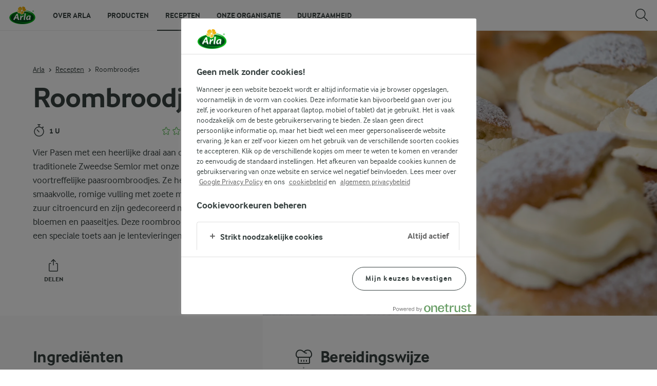

--- FILE ---
content_type: text/html; charset=utf-8
request_url: https://www.arla.nl/recepten/roombroodjes/
body_size: 22958
content:
<!DOCTYPE html>
<html class="no-js" lang="nl" dir="ltr">
<head>
    <script>
      document.documentElement.classList.replace('no-js', 'js');
    </script>
    
<script src="https://cdn.cookielaw.org/scripttemplates/otSDKStub.js" data-document-language="true" data-domain-script="2b5d85b6-6c4c-40ab-bd37-44c3f2c79bef"></script>
    <script>
    function reOpenCookiePopup() {
         if (window.Optanon && window.Optanon.ToggleInfoDisplay) {
              window.Optanon.ToggleInfoDisplay()
          }
    }

    function OptanonWrapper(e) {
        if (Optanon && !Optanon.IsAlertBoxClosed()) {
            Optanon.OnConsentChanged(function () {
                if (document.activeElement) {
                    document.activeElement.blur();
                }
            });
        }
        if (Optanon.IsAlertBoxClosedAndValid()) {
            window.dataLayer.push({
                'event' : 'oneTrustBannerInteractionState',
                'oneTrustBannerInteraction' : 'TRUE'
            })
            setTimeout(function () {
                var customEvent = new CustomEvent('OneTrustBannerInteractionState', {
                    bubbles: true
                })
                document.body.dispatchEvent(customEvent)
            }, 500)
        } else {
            window.dataLayer.push({
                'event' : 'oneTrustBannerInteractionState',
                'oneTrustBannerInteraction' : 'FALSE'
            })
        }
    }
    </script>

    <script>
gtmData = {"brandName":"Arla","breadCrumb":["Recepten","Roombroodjes"],"pageID":"215237","pageName":"Recepten","pageTitle":"Paasbroodjes met slagroom en citroencurd | Arlafoods.nl  - Recept","primaryCategory":"Recepten","pageType":"FacetOverviewPageType","language":"nl","geoRegion":"US","loginStatus":"False","loginUserType":"privat","userId":"","sysEnv":"Responsive","destinationURL":"https://www.arla.nl/recepten/roombroodjes/","destinationPath":"/recepten/roombroodjes/","hostname":"www.arla.nl","brandName":"Arla","recipeName":"Roombroodjes ","recipeMealOrBaking":"Brunch, Toetjes, Tussendoortjes, Brood, Broodjes, Dessert","recipeArlaProducts":"Arla Biologisch halfvolle melk","productName":"Arla Biologisch halfvolle melk","productBrand":"Arla Biologisch","recipeMealType":"Brunch, Toetjes, Tussendoortjes, Dessert","recipeMainIngredient":"Brood, Broodjes","recipeType":"Uncategorized","recipeID":"6324638636","recipeOccasion":"Pasen, Kerst","recipeWayOfCooking":"Uncategorized","recipeAttribute":"FI26: Easter Toolkit","recipeCookingTime":60,"recipePublishDate":"2026-01-14","editorTag":"primary:;excluded:;content:brunch,toetjes,tussendoortjes,brood,broodjes,room,dessert,pasen,kerst;system:;internal:fi26-easter-toolkit;","publishDate":"2026-01-14","pageType":"RecipePageType","pageName":"Recipe"}; dataLayer = []; dataLayer.push(gtmData); digitalData = dataLayer;
gtmSettings = {"enableEnhancedEcommerce":false,"currency":null};
</script>
<!-- Google Tag Manager -->
<script>(function(w,d,s,l,i){w[l]=w[l]||[];w[l].push({'gtm.start':
new Date().getTime(),event:'gtm.js'});var f=d.getElementsByTagName(s)[0],
j=d.createElement(s),dl=l!='dataLayer'?'&l='+l:'';j.async=true;j.src=
'https://www.googletagmanager.com/gtm.js?id='+i+dl;f.parentNode.insertBefore(j,f);
})(window,document,'script','dataLayer','GTM-KBPZ34');</script>
<!-- End Google Tag Manager -->

    <meta charset="utf-8">
<meta name="viewport" content="width=device-width, initial-scale=1.0">

<title>Paasbroodjes met slagroom en citroencurd | Arlafoods.nl  - Recept | Arla </title>

    <meta name="description" content="Maak deze roombroodjes onderdeel van je paastafel. &#x2713; Citroenachtige marsepeinvulling. &#x2713; Luchtige slagroom en verse citroencurd. &#x2713; Arlafoods.nl ">
    <meta name="robots" content="all">
    <meta name="google-site-verification" content="cEGNC4x5bqVWYt7SooUgGWmKVmVlsxYAuaqOLUCA5-Y">
    <link rel="canonical" href="https://www.arla.nl/recepten/roombroodjes/">
    <link rel="alternate" hreflang="nl" href="https://www.arla.nl/recepten/roombroodjes/">
    <link rel="alternate" hreflang="de" href="https://www.arlafoods.de/rezepte/osterbroetchen/">
    <link rel="alternate" hreflang="en-GB" href="https://www.arlafoods.co.uk/recipes/easter-buns/">

    <meta property="og:title" content="Paasbroodjes met slagroom en citroencurd | Arlafoods.nl ">
    <meta property="og:type" content="Recept">
    <meta property="og:url" content="https://www.arla.nl/recepten/roombroodjes/">
    <meta property="og:site_name">
    <meta property="og:description" content="Maak deze roombroodjes onderdeel van je paastafel. &#x2713; Citroenachtige marsepeinvulling. &#x2713; Luchtige slagroom en verse citroencurd. &#x2713; Arlafoods.nl ">
        <meta property="og:image" content="https://images.arla.com/recordid/5FAD3CCE-CDB6-4D1D-AB36600100DBE7D7/picture.jpg?width=1200&amp;height=630&amp;mode=crop&amp;format=jpg">
            <meta property="og:image:width" content="1200">
            <meta property="og:image:height" content="630">
        <meta property="og:locale" content="nl_nl">
<meta name="msapplication-TileColor" content="#ffffff"/>
<meta name="msapplication-TileImage" content="arla-touch-icon-144x144-precomposed.png"/>
<link rel="apple-touch-icon-precomposed" sizes="144x144" href="/arla-touch-icon-144x144-precomposed.png">
<link rel="apple-touch-icon-precomposed" sizes="114x114" href="/arla-touch-icon-114x114-precomposed.png">
<link rel="apple-touch-icon-precomposed" sizes="72x72" href="/arla-touch-icon-72x72-precomposed.png">
<link rel="apple-touch-icon-precomposed" href="/arla-touch-icon-57x57-precomposed.png">
<link rel="shortcut icon" href="/favicon.png" type="image/png">
<link rel="shortcut icon" href="/favicon.ico" type="image/x-icon">    <script type="application/ld+json">
    [
{"@context":"https://schema.org/","type":"Organization","url":"https://www.arla.nl/","logo":"https://www.arla.nl/UI/img/arla-logo@2x.02d13ae2.png","@type":"Organization"},{"@context":"https://schema.org/","type":"BreadcrumbList","itemListElement":[{"type":"ListItem","position":1,"name":"Arla","item":"https://www.arla.nl/","@type":"ListItem"},{"type":"ListItem","position":2,"name":"Recepten","item":"https://www.arla.nl/recepten/","@type":"ListItem"},{"type":"ListItem","position":3,"name":"Roombroodjes ","item":null,"@type":"ListItem"}],"@type":"BreadcrumbList"},{"@context":"https://schema.org/","type":"Recipe","name":"Roombroodjes ","image":"https://images.arla.com/recordid/5FAD3CCE-CDB6-4D1D-AB36600100DBE7D7/picture.jpg?width=1300&height=525&mode=crop&format=webp","author":null,"description":"Vier Pasen met een heerlijke draai aan de traditionele Zweedse Semlor met onze voortreffelijke paasroombroodjes. Ze hebben een smaakvolle, romige vulling met zoete marsepein en zuur citroencurd en zijn gedecoreerd met eetbare bloemen en paaseitjes. Deze roombroodjes geven een speciale toets aan je lentevieringen. ","totalTime":"PT1H","cookTime":"PT00M","prepTime":"PT00M","recipeYield":"10 Serving","recipeCategory":"Brunch, Toetjes, Tussendoortjes","recipeCuisine":null,"keywords":"Roombroodjes ","nutrition":null,"recipeIngredient":["200 ml Arla Biologisch halfvolle melk","25 g gist","425 g tarwemeel (ongeveer 700 ml)","1 ei","½ tl grof zout","1 tl gemalen kardemom","100 ml suiker","100 g zachte boter","1 gekloptn ei voor het bestrijken","150 g marsepein geraspt","100 ml volvette room","1 el citroenschil (ongespoten), fijn geraspt","2 tl vanillesuiker","200 g lemon curd","400 ml volvette room","100 g poedersuiker","1½ el citroensap vers geperst","Ongezouten pistachenoten fijngehakt","Dragee paas eieren  of andere paaseitjes","eetbare bloemen bijv. gele viooltjes en/of tijmtakjes"],"recipeInstructions":[{"type":"HowToSection","name":"Deeg ","itemListElement":[{"type":"HowToStep","text":"Verwarm de melk in een steelpan tot deze lauwwarm is. Giet het in een kom en los de gist erin op. ","url":"https://www.arla.nl/recepten/roombroodjes/#step1-1","@type":"HowToStep"},{"type":"HowToStep","text":"Voeg de overige ingrediënten toe en kneed het deeg grondig. ","url":"https://www.arla.nl/recepten/roombroodjes/#step1-2","@type":"HowToStep"},{"type":"HowToStep","text":"Dek de kom af met een deksel en laat het deeg op een warme plaats ongeveer 1 uur rijzen. ","url":"https://www.arla.nl/recepten/roombroodjes/#step1-3","@type":"HowToStep"},{"type":"HowToStep","text":"Haal het deeg op een tafel en kneed het nogmaals goed door. Verdeel het in 10 stukken en vorm er broodjes van. ","url":"https://www.arla.nl/recepten/roombroodjes/#step1-4","@type":"HowToStep"},{"type":"HowToStep","text":"Laat de broodjes nogmaals rijzen, afgedekt, op een bakplaat met bakpapier gedurende nog eens 1 uur. ","url":"https://www.arla.nl/recepten/roombroodjes/#step1-5","@type":"HowToStep"},{"type":"HowToStep","text":"Verwarm de oven voor op 200°C (conventionele oven). ","url":"https://www.arla.nl/recepten/roombroodjes/#step1-6","@type":"HowToStep"},{"type":"HowToStep","text":"Bestrijk de broodjes met geklopt ei en bak ze in het midden van de oven gedurende 12-15 minuten. ","url":"https://www.arla.nl/recepten/roombroodjes/#step1-7","@type":"HowToStep"},{"type":"HowToStep","text":"Laat de broodjes volledig afkoelen. ","url":"https://www.arla.nl/recepten/roombroodjes/#step1-8","@type":"HowToStep"}],"@type":"HowToSection"},{"type":"HowToSection","name":"Vulling ","itemListElement":[{"type":"HowToStep","text":"Snijd de bovenkant van elk broodje af en verwijder het kruim. ","url":"https://www.arla.nl/recepten/roombroodjes/#step2-1","@type":"HowToStep"},{"type":"HowToStep","text":"Meng het kruim in een kom met marsepein, slagroom, citroenrasp en vanille. ","url":"https://www.arla.nl/recepten/roombroodjes/#step2-2","@type":"HowToStep"},{"type":"HowToStep","text":"Vul de uitgeholde broodjes met het mengsel. ","url":"https://www.arla.nl/recepten/roombroodjes/#step2-3","@type":"HowToStep"},{"type":"HowToStep","text":"Verdeel citroencurd over de top (ongeveer 1 eetlepel in elk broodje). ","url":"https://www.arla.nl/recepten/roombroodjes/#step2-4","@type":"HowToStep"},{"type":"HowToStep","text":"Klop de slagroom tot een lichte schuim en doe het in een spuitzak met een grote stervormige spuitmond. ","url":"https://www.arla.nl/recepten/roombroodjes/#step2-5","@type":"HowToStep"},{"type":"HowToStep","text":"Spuit de slagroom op de broodjes","url":"https://www.arla.nl/recepten/roombroodjes/#step2-6","@type":"HowToStep"}],"@type":"HowToSection"},{"type":"HowToSection","name":"Glazuur ","itemListElement":[{"type":"HowToStep","text":"Meng poedersuiker en citroensap om glazuur te maken en verspreid het op de 10 broodjestoppen. ","url":"https://www.arla.nl/recepten/roombroodjes/#step3-1","@type":"HowToStep"},{"type":"HowToStep","text":"Plaats de toppen terug op de gevulde broodjes en decoreer ze met pistachenoten, paaseitjes en eetbare bloemen net voor het serveren. ","url":"https://www.arla.nl/recepten/roombroodjes/#step3-2","@type":"HowToStep"}],"@type":"HowToSection"}],"aggregateRating":null,"video":null,"@type":"Recipe"}    ]
    </script>

    
<script async src="https://cdn.foodinfluencersunited.nl/r2b.js"></script>
    
    <link rel="preload" href="/UI/fonts/arlainterface-regular-webfont.e079b236.woff2" as="font" crossorigin="anonymous"/>
    <link rel="preload" href="/UI/fonts/arlainterface-bold-webfont.651e8286.woff2" as="font" crossorigin="anonymous"/>
    <link rel="preconnect" href="https://images.arla.com" crossorigin>
    <link rel="dns-prefetch" href="https://images.arla.com">
    <link href="/UI/css/cvi.e7314875.css" rel="preload" as="style"><link href="/UI/js/cvi-vendors.e005210c.js" rel="preload" as="script"><link href="/UI/js/cvi.a5e199a3.js" rel="preload" as="script"><link href="/UI/js/vue-vendors.b6b2a6c1.js" rel="preload" as="script"><link href="/UI/css/cvi.e7314875.css" rel="stylesheet">
    


<script type="text/plain" class="optanon-category-C0002">
    !function(T,l,y){var S=T.location,k="script",D="instrumentationKey",C="ingestionendpoint",I="disableExceptionTracking",E="ai.device.",b="toLowerCase",w="crossOrigin",N="POST",e="appInsightsSDK",t=y.name||"appInsights";(y.name||T[e])&&(T[e]=t);var n=T[t]||function(d){var g=!1,f=!1,m={initialize:!0,queue:[],sv:"5",version:2,config:d};function v(e,t){var n={},a="Browser";return n[E+"id"]=a[b](),n[E+"type"]=a,n["ai.operation.name"]=S&&S.pathname||"_unknown_",n["ai.internal.sdkVersion"]="javascript:snippet_"+(m.sv||m.version),{time:function(){var e=new Date;function t(e){var t=""+e;return 1===t.length&&(t="0"+t),t}return e.getUTCFullYear()+"-"+t(1+e.getUTCMonth())+"-"+t(e.getUTCDate())+"T"+t(e.getUTCHours())+":"+t(e.getUTCMinutes())+":"+t(e.getUTCSeconds())+"."+((e.getUTCMilliseconds()/1e3).toFixed(3)+"").slice(2,5)+"Z"}(),iKey:e,name:"Microsoft.ApplicationInsights."+e.replace(/-/g,"")+"."+t,sampleRate:100,tags:n,data:{baseData:{ver:2}}}}var h=d.url||y.src;if(h){function a(e){var t,n,a,i,r,o,s,c,u,p,l;g=!0,m.queue=[],f||(f=!0,t=h,s=function(){var e={},t=d.connectionString;if(t)for(var n=t.split(";"),a=0;a<n.length;a++){var i=n[a].split("=");2===i.length&&(e[i[0][b]()]=i[1])}if(!e[C]){var r=e.endpointsuffix,o=r?e.location:null;e[C]="https://"+(o?o+".":"")+"dc."+(r||"services.visualstudio.com")}return e}(),c=s[D]||d[D]||"",u=s[C],p=u?u+"/v2/track":d.endpointUrl,(l=[]).push((n="SDK LOAD Failure: Failed to load Application Insights SDK script (See stack for details)",a=t,i=p,(o=(r=v(c,"Exception")).data).baseType="ExceptionData",o.baseData.exceptions=[{typeName:"SDKLoadFailed",message:n.replace(/\./g,"-"),hasFullStack:!1,stack:n+"\nSnippet failed to load ["+a+"] -- Telemetry is disabled\nHelp Link: https://go.microsoft.com/fwlink/?linkid=2128109\nHost: "+(S&&S.pathname||"_unknown_")+"\nEndpoint: "+i,parsedStack:[]}],r)),l.push(function(e,t,n,a){var i=v(c,"Message"),r=i.data;r.baseType="MessageData";var o=r.baseData;return o.message='AI (Internal): 99 message:"'+("SDK LOAD Failure: Failed to load Application Insights SDK script (See stack for details) ("+n+")").replace(/\"/g,"")+'"',o.properties={endpoint:a},i}(0,0,t,p)),function(e,t){if(JSON){var n=T.fetch;if(n&&!y.useXhr)n(t,{method:N,body:JSON.stringify(e),mode:"cors"});else if(XMLHttpRequest){var a=new XMLHttpRequest;a.open(N,t),a.setRequestHeader("Content-type","application/json"),a.send(JSON.stringify(e))}}}(l,p))}function i(e,t){f||setTimeout(function(){!t&&m.core||a()},500)}var e=function(){var n=l.createElement(k);n.src=h;var e=y[w];return!e&&""!==e||"undefined"==n[w]||(n[w]=e),n.onload=i,n.onerror=a,n.onreadystatechange=function(e,t){"loaded"!==n.readyState&&"complete"!==n.readyState||i(0,t)},n}();y.ld<0?l.getElementsByTagName("head")[0].appendChild(e):setTimeout(function(){l.getElementsByTagName(k)[0].parentNode.appendChild(e)},y.ld||0)}try{m.cookie=l.cookie}catch(p){}function t(e){for(;e.length;)!function(t){m[t]=function(){var e=arguments;g||m.queue.push(function(){m[t].apply(m,e)})}}(e.pop())}var n="track",r="TrackPage",o="TrackEvent";t([n+"Event",n+"PageView",n+"Exception",n+"Trace",n+"DependencyData",n+"Metric",n+"PageViewPerformance","start"+r,"stop"+r,"start"+o,"stop"+o,"addTelemetryInitializer","setAuthenticatedUserContext","clearAuthenticatedUserContext","flush"]),m.SeverityLevel={Verbose:0,Information:1,Warning:2,Error:3,Critical:4};var s=(d.extensionConfig||{}).ApplicationInsightsAnalytics||{};if(!0!==d[I]&&!0!==s[I]){var c="onerror";t(["_"+c]);var u=T[c];T[c]=function(e,t,n,a,i){var r=u&&u(e,t,n,a,i);return!0!==r&&m["_"+c]({message:e,url:t,lineNumber:n,columnNumber:a,error:i}),r},d.autoExceptionInstrumented=!0}return m}(y.cfg);function a(){y.onInit&&y.onInit(n)}(T[t]=n).queue&&0===n.queue.length?(n.queue.push(a),n.trackPageView({})):a()}(window,document,{
src: "https://js.monitor.azure.com/scripts/b/ai.2.min.js", // The SDK URL Source
crossOrigin: "anonymous", 
cfg: { // Application Insights Configuration
    instrumentationKey: '3b2dda5c-8d7a-4e0e-b8b6-c544dff26cda'
}});
</script>

    <script>
        document.documentElement.classList.add('no-touch');
        window.addEventListener('touchstart', function onFirstTouch() {
            document.documentElement.classList.remove('no-touch');
            window.removeEventListener('touchstart', onFirstTouch, false);
        }, false);
    </script>
</head>
<body class="">
<!-- Google Tag Manager (noscript) -->
<noscript><iframe src="https://www.googletagmanager.com/ns.html?id=GTM-KBPZ34"
height="0" width="0" style="display:none;visibility:hidden"></iframe></noscript>
<!-- End Google Tag Manager (noscript) -->

<input id="RequestVerificationToken" type="hidden" value="CfDJ8OfAMjDsDTdJpFb0QUsGGh_uXTeRae0RyIMHci6_0bBU2jRurbZiaoALOLQNWiIRPwETyjdbyXTnGZQNTlwZSLxf-cpwfyf0-Msom1IKzScqLZSLWTDHHTzDNEdgu1mZxNkt62JMH88g0Nq2ly1kL8A"/>


<div class="c-site-wrapper">
    <main>
        


<div class="c-recipe" data-placement="recipe_page">
    <div class="c-recipe__hero-wrap js-recipe-hero-wrap">
        

<div class="c-recipe__hero c-recipe__hero-vertical">
    <div class="o-content-box c-recipe__details">
        <h1 class="c-recipe__title u-text-break u-mb--xs u-mb--s@mobile">Roombroodjes </h1>
        <div class="u-flex u-flex-wrap u-flex-align-center u-mb--s u-mb--m@mobile u-hidden-print">
                <div class="u-flex u-flex-align-center u-flex-wrap u-mr--a">
                    <div class="u-flex u-flex-align-center u-mt--s u-mt--s@mobile">
                        <div class="u-flex u-flex-align-center u-flex-wrap u-mr--s">
                                <span class="u-flex u-flex-align-center u-mr--xs">
<svg class="c-icon-24 c-icon-stroke-black c-recipe__cooking-icon u-mr--xs">
    <use xlink:href="/UI/img/sprite.ffebd00d.svg#icon-stopwatch"></use>
</svg>
                                    <span class="c-label--m">1 u</span>
                                </span>
                        </div>
                    </div>
                </div>
            <div class="u-flex u-flex-align-center u-mt--s u-mt--s@mobile">
                <div class="c-recipe__rating">
                    <div data-vue="RecipeRatingModal" data-model="{&quot;recipeId&quot;:0,&quot;recipeUid&quot;:&quot;rdb:6324638636&quot;,&quot;isAuthenticated&quot;:false,&quot;averageRounded&quot;:0,&quot;count&quot;:0,&quot;changeRatingButtonText&quot;:&quot;Wijzig beoordeling&quot;,&quot;ratingModalTitle&quot;:&quot;Beoordeel dit recept&quot;,&quot;saveRatingButtonText&quot;:&quot;Stem&quot;,&quot;reCaptchaSiteKey&quot;:&quot;6LdFXPwUAAAAAC7D3Lg4I338bjJ_-Rp3RXryAs2t&quot;,&quot;reCaptchaBaseUrl&quot;:&quot;https://www.google.com&quot;,&quot;successMessage&quot;:&quot;Bedankt voor je stem&quot;,&quot;ratingLabels&quot;:[&quot;Niet mijn smaak&quot;,&quot;Redelijk lekker&quot;,&quot;Lekker&quot;,&quot;Erg lekker&quot;,&quot;Ontzettend lekker&quot;],&quot;leaveCommentLinkText&quot;:null,&quot;accessibilityRatingAddButtonLabel&quot;:&quot;Beoordeel recept&quot;,&quot;commentsAnchor&quot;:null}"></div>
                </div>
            </div>
        </div>
        <div class="c-recipe__image">
    <picture class="c-recipe__image-ratio-holder">
            <source media="(min-width: 1200px)" srcset="https://images.arla.com/recordid/5FAD3CCE-CDB6-4D1D-AB36600100DBE7D7/picture.jpg?width=1269&amp;height=1050&amp;mode=crop&amp;format=webp">
            <source media="(min-width: 992px)" srcset="https://images.arla.com/recordid/5FAD3CCE-CDB6-4D1D-AB36600100DBE7D7/picture.jpg?width=800&amp;height=539&amp;mode=crop&amp;format=webp, https://images.arla.com/recordid/5FAD3CCE-CDB6-4D1D-AB36600100DBE7D7/picture.jpg?width=1600&amp;height=1078&amp;mode=crop&amp;format=webp 2x">
            <source media="(min-width: 768px)" srcset="https://images.arla.com/recordid/5FAD3CCE-CDB6-4D1D-AB36600100DBE7D7/picture.jpg?width=820&amp;height=717&amp;mode=crop&amp;format=webp, https://images.arla.com/recordid/5FAD3CCE-CDB6-4D1D-AB36600100DBE7D7/picture.jpg?width=1640&amp;height=1434&amp;mode=crop&amp;format=webp 2x">
        <img src="https://images.arla.com/recordid/5FAD3CCE-CDB6-4D1D-AB36600100DBE7D7/picture.jpg?width=375&amp;height=469&amp;mode=crop&amp;format=webp" srcset="https://images.arla.com/recordid/5FAD3CCE-CDB6-4D1D-AB36600100DBE7D7/picture.jpg?width=750&amp;height=938&amp;mode=crop&amp;format=webp 2x" alt="Roombroodjes "
                                          fetchpriority="high"
        >
    </picture>

        </div>
        <p class="c-recipe__description u-m--0 u-mt--s@mobile">Vier Pasen met een heerlijke draai aan de traditionele Zweedse Semlor met onze voortreffelijke paasroombroodjes. Ze hebben een smaakvolle, romige vulling met zoete marsepein en zuur citroencurd en zijn gedecoreerd met eetbare bloemen en paaseitjes. Deze roombroodjes geven een speciale toets aan je lentevieringen. </p>
        <div class="u-flex u-flex-direction-column@mobile u-hidden-print">
        </div>
        <div class="u-hidden-print u-mt--s">
            <div data-vue="RecipeActionsWrapper"
                 data-show-price-info="False"
                 data-recipe-name="Roombroodjes "
                 data-model="{&quot;save&quot;:null,&quot;share&quot;:{&quot;name&quot;:&quot;Roombroodjes &quot;,&quot;heading&quot;:&quot;Delen&quot;,&quot;label&quot;:&quot;Delen&quot;,&quot;copyLinkText&quot;:&quot;Kopieer link&quot;,&quot;linkCopiedText&quot;:&quot;Link gekopieerd&quot;,&quot;optionalUrl&quot;:null},&quot;print&quot;:{&quot;printItemLabel&quot;:&quot;Print&quot;},&quot;buyButton&quot;:null,&quot;lowPriceInfo&quot;:{&quot;heading&quot;:null,&quot;tooltipTitle&quot;:null,&quot;tooltipText&quot;:null}}">
            </div>
        </div>

        <div class="c-recipe__top-part">
            <div class="u-flex u-flex-align-center u-mb--s u-mb--m@mobile u-hidden-print">


<div role="navigation" aria-label="Broodkruimelpad">
    <ul class="c-breadcrumbs u-flex u-flex-wrap u-bare-list u-hidden-print">
            <li class="c-breadcrumbs__item u-flex-inline u-flex-align-center">
                    <a href="/">Arla</a>
            </li>
            <li class="c-breadcrumbs__item u-flex-inline u-flex-align-center">
                    <a href="/recepten/">Recepten</a>
            </li>
            <li class="c-breadcrumbs__item u-flex-inline u-flex-align-center">
                    <span>Roombroodjes </span>
            </li>
    </ul>
</div>

            </div>
            <div class="u-hidden-print">
            </div>
        </div>
    </div>
    <div class="c-recipe__hero-image-placeholder"></div>
</div>


    </div>
    <div class="c-recipe__content">
        

<div class="o-content-box c-recipe__ingredients"
     data-scroll-to="Ingredi&#xEB;nten"
     data-anchor="anchor"
     data-tracking-event-name="subnavIngredients">
    <div class="c-recipe__ingredients-inner">
        <h2 class="u-font-size-h3 c-recipe__ingredients-title">Ingredi&#xEB;nten</h2>
        <div data-vue="RecipePortionSelector"
             data-uid="rdb:6324638636"
             data-model="{&quot;isScalable&quot;:false,&quot;notScalablePortionText&quot;:&quot;Recept voor 10 Serving porties&quot;,&quot;portionCount&quot;:10,&quot;options&quot;:null,&quot;portionInfoText&quot;:null,&quot;warningText&quot;:&quot;Pas op! Je hebt een hoger aantal porties opgegeven dan standaard&quot;,&quot;accessibility&quot;:{&quot;increasePortionButtonLabel&quot;:&quot;Verhoog het aantal porties&quot;,&quot;decreasePortionButtonLabel&quot;:&quot;Verminder het aantal porties&quot;}}">
        </div>
        <div data-vue="RecipeIngredientList"
             data-alternative="False"
             data-check-ingredient-button-name="Voeg vinkje toe"
             data-model="{&quot;recipeUid&quot;:&quot;rdb:6324638636&quot;,&quot;recipeId&quot;:0,&quot;ingredientGroups&quot;:[{&quot;title&quot;:&quot;Deeg&quot;,&quot;ingredients&quot;:[{&quot;uid&quot;:&quot;idb:4e4ce81c-1dbe-451e-af52-fd17ab6eb932&quot;,&quot;formattedName&quot;:&quot;Arla Biologisch halfvolle melk&quot;,&quot;formattedAmount&quot;:&quot;200 ml&quot;,&quot;isArlaProduct&quot;:true,&quot;pageUrl&quot;:&quot;https://www.arla.nl/onze-merken/biologisch-halfvolle-melk-500-ml-137655/&quot;,&quot;thumbnailUrl&quot;:&quot;/link/63e71a93eabe469a9d954a14b06bebc1.aspx&quot;,&quot;thumbnail2xUrl&quot;:&quot;/link/63e71a93eabe469a9d954a14b06bebc1.aspx&quot;},{&quot;uid&quot;:&quot;idb:05e89b2f-f3f0-43c1-951c-50fd4070c04c&quot;,&quot;formattedName&quot;:&quot;Gist&quot;,&quot;formattedAmount&quot;:&quot;25 g&quot;,&quot;isArlaProduct&quot;:false},{&quot;uid&quot;:&quot;idb:4d155cea-f575-45f5-80be-77adf4c31b44&quot;,&quot;formattedName&quot;:&quot;Tarwemeel (ongeveer 700 ml)&quot;,&quot;formattedAmount&quot;:&quot;425 g&quot;,&quot;isArlaProduct&quot;:false},{&quot;uid&quot;:&quot;idb:1881b437-7216-4df3-89a6-7f28dc0fc360&quot;,&quot;formattedName&quot;:&quot;Ei&quot;,&quot;formattedAmount&quot;:&quot;1&quot;,&quot;isArlaProduct&quot;:false},{&quot;uid&quot;:&quot;idb:96b52339-fc99-4905-9ab0-58c1e9371f22&quot;,&quot;formattedName&quot;:&quot;Grof zout&quot;,&quot;formattedAmount&quot;:&quot;&#xBD; tl&quot;,&quot;isArlaProduct&quot;:false},{&quot;uid&quot;:&quot;idb:cce8f67f-6d30-4ba6-bd65-579cac8afa91&quot;,&quot;formattedName&quot;:&quot;Gemalen kardemom&quot;,&quot;formattedAmount&quot;:&quot;1 tl&quot;,&quot;isArlaProduct&quot;:false},{&quot;uid&quot;:&quot;idb:c1da7884-12c8-42aa-b4ca-e6a0153588e9&quot;,&quot;formattedName&quot;:&quot;Suiker&quot;,&quot;formattedAmount&quot;:&quot;100 ml&quot;,&quot;isArlaProduct&quot;:false},{&quot;uid&quot;:&quot;idb:5d0043e2-aa8e-4dbc-aa8c-d0a9be1f4c0a&quot;,&quot;formattedName&quot;:&quot;Zachte boter&quot;,&quot;formattedAmount&quot;:&quot;100 g&quot;,&quot;isArlaProduct&quot;:false},{&quot;uid&quot;:&quot;idb:1881b437-7216-4df3-89a6-7f28dc0fc360&quot;,&quot;formattedName&quot;:&quot;Gekloptn ei voor het bestrijken&quot;,&quot;formattedAmount&quot;:&quot;1&quot;,&quot;isArlaProduct&quot;:false}]},{&quot;title&quot;:&quot;Vulling &quot;,&quot;ingredients&quot;:[{&quot;uid&quot;:&quot;idb:a7540dae-d690-4da9-b507-cc14211aa295&quot;,&quot;formattedName&quot;:&quot;Marsepein geraspt&quot;,&quot;formattedAmount&quot;:&quot;150 g&quot;,&quot;isArlaProduct&quot;:false},{&quot;uid&quot;:&quot;idb:25f1c685-42e5-4715-909d-3144e6114140&quot;,&quot;formattedName&quot;:&quot;Volvette room&quot;,&quot;formattedAmount&quot;:&quot;100 ml&quot;,&quot;isArlaProduct&quot;:false},{&quot;uid&quot;:&quot;idb:af3a2373-522c-4573-b72c-9a104ea69512&quot;,&quot;formattedName&quot;:&quot;Citroenschil (ongespoten), fijn geraspt&quot;,&quot;formattedAmount&quot;:&quot;1 el&quot;,&quot;isArlaProduct&quot;:false},{&quot;uid&quot;:&quot;idb:f5765fd5-a83f-4666-ad2e-0c85e913d305&quot;,&quot;formattedName&quot;:&quot;Vanillesuiker&quot;,&quot;formattedAmount&quot;:&quot;2 tl&quot;,&quot;isArlaProduct&quot;:false}]},{&quot;title&quot;:&quot;&quot;,&quot;ingredients&quot;:[{&quot;uid&quot;:&quot;idb:ece5df40-634f-475e-9773-ed2b488e01c2&quot;,&quot;formattedName&quot;:&quot;Lemon curd&quot;,&quot;formattedAmount&quot;:&quot;200 g&quot;,&quot;isArlaProduct&quot;:false},{&quot;uid&quot;:&quot;idb:25f1c685-42e5-4715-909d-3144e6114140&quot;,&quot;formattedName&quot;:&quot;Volvette room&quot;,&quot;formattedAmount&quot;:&quot;400 ml&quot;,&quot;isArlaProduct&quot;:false}]},{&quot;title&quot;:&quot;Glazuur &quot;,&quot;ingredients&quot;:[{&quot;uid&quot;:&quot;idb:80c1d80b-dcfd-4bb0-bf00-655037366161&quot;,&quot;formattedName&quot;:&quot;Poedersuiker&quot;,&quot;formattedAmount&quot;:&quot;100 g&quot;,&quot;isArlaProduct&quot;:false},{&quot;uid&quot;:&quot;idb:ef1540ae-a31a-44a1-b1d8-4ceecb39a1ba&quot;,&quot;formattedName&quot;:&quot;Citroensap vers geperst&quot;,&quot;formattedAmount&quot;:&quot;1&#xBD; el&quot;,&quot;isArlaProduct&quot;:false}]},{&quot;title&quot;:&quot;Decoratie &quot;,&quot;ingredients&quot;:[{&quot;uid&quot;:&quot;idb:9bcc4835-5473-42f3-b11d-7d0f1daf0bde&quot;,&quot;formattedName&quot;:&quot;Ongezouten pistachenoten fijngehakt&quot;,&quot;formattedAmount&quot;:&quot;&quot;,&quot;isArlaProduct&quot;:false},{&quot;uid&quot;:&quot;idb:1881b437-7216-4df3-89a6-7f28dc0fc360&quot;,&quot;formattedName&quot;:&quot;Dragee paas eieren  of andere paaseitjes&quot;,&quot;formattedAmount&quot;:&quot;&quot;,&quot;isArlaProduct&quot;:false},{&quot;uid&quot;:&quot;idb:1b58a405-3c0a-4c62-8681-ae1ed8d8c534&quot;,&quot;formattedName&quot;:&quot;Eetbare bloemen bijv. gele viooltjes en/of tijmtakjes&quot;,&quot;formattedAmount&quot;:&quot;&quot;,&quot;isArlaProduct&quot;:false}]}]}">
                <div class="c-recipe__ingredients-group">
                        <h3 class="u-font-size-h5">Deeg</h3>
                    <table class="">
                        <tbody>
                            <tr>
                                <th class="u-width-70">
                                    <div class="u-flex u-flex-align-center">
                                            <a href="https://www.arla.nl/onze-merken/biologisch-halfvolle-melk-500-ml-137655/" class="c-recipe__ingredients-product-link u-flex-inline u-flex-align-center u-ml--s ">
                                                    <picture
                                                        class="c-recipe__ingredients-product u-flex-shrink-0 u-flex-align-center u-mr--s u-hidden-print">
                                                        <img
                                                            src="/link/63e71a93eabe469a9d954a14b06bebc1.aspx"
                                                            srcset="/link/63e71a93eabe469a9d954a14b06bebc1.aspx 2x"
                                                            alt="Arla Biologisch halfvolle melk">
                                                    </picture>
                                                <span>
                                                    Arla Biologisch halfvolle melk
                                                </span>
                                            </a>
                                    </div>
                                </th>
                                <td class="u-text-align--right">
200 ml                                </td>
                            </tr>
                            <tr>
                                <th class="u-width-70">
                                    <div class="u-flex u-flex-align-center">
                                            <span class="">
                                                Gist
                                            </span>
                                    </div>
                                </th>
                                <td class="u-text-align--right">
25 g                                </td>
                            </tr>
                            <tr>
                                <th class="u-width-70">
                                    <div class="u-flex u-flex-align-center">
                                            <span class="">
                                                Tarwemeel (ongeveer 700 ml)
                                            </span>
                                    </div>
                                </th>
                                <td class="u-text-align--right">
425 g                                </td>
                            </tr>
                            <tr>
                                <th class="u-width-70">
                                    <div class="u-flex u-flex-align-center">
                                            <span class="">
                                                Ei
                                            </span>
                                    </div>
                                </th>
                                <td class="u-text-align--right">
1                                </td>
                            </tr>
                            <tr>
                                <th class="u-width-70">
                                    <div class="u-flex u-flex-align-center">
                                            <span class="">
                                                Grof zout
                                            </span>
                                    </div>
                                </th>
                                <td class="u-text-align--right">
&#xBD; tl                                </td>
                            </tr>
                            <tr>
                                <th class="u-width-70">
                                    <div class="u-flex u-flex-align-center">
                                            <span class="">
                                                Gemalen kardemom
                                            </span>
                                    </div>
                                </th>
                                <td class="u-text-align--right">
1 tl                                </td>
                            </tr>
                            <tr>
                                <th class="u-width-70">
                                    <div class="u-flex u-flex-align-center">
                                            <span class="">
                                                Suiker
                                            </span>
                                    </div>
                                </th>
                                <td class="u-text-align--right">
100 ml                                </td>
                            </tr>
                            <tr>
                                <th class="u-width-70">
                                    <div class="u-flex u-flex-align-center">
                                            <span class="">
                                                Zachte boter
                                            </span>
                                    </div>
                                </th>
                                <td class="u-text-align--right">
100 g                                </td>
                            </tr>
                            <tr>
                                <th class="u-width-70">
                                    <div class="u-flex u-flex-align-center">
                                            <span class="">
                                                Gekloptn ei voor het bestrijken
                                            </span>
                                    </div>
                                </th>
                                <td class="u-text-align--right">
1                                </td>
                            </tr>
                        </tbody>
                    </table>
                </div>
                <div class="c-recipe__ingredients-group">
                        <h3 class="u-font-size-h5">Vulling </h3>
                    <table class="">
                        <tbody>
                            <tr>
                                <th class="u-width-70">
                                    <div class="u-flex u-flex-align-center">
                                            <span class="">
                                                Marsepein geraspt
                                            </span>
                                    </div>
                                </th>
                                <td class="u-text-align--right">
150 g                                </td>
                            </tr>
                            <tr>
                                <th class="u-width-70">
                                    <div class="u-flex u-flex-align-center">
                                            <span class="">
                                                Volvette room
                                            </span>
                                    </div>
                                </th>
                                <td class="u-text-align--right">
100 ml                                </td>
                            </tr>
                            <tr>
                                <th class="u-width-70">
                                    <div class="u-flex u-flex-align-center">
                                            <span class="">
                                                Citroenschil (ongespoten), fijn geraspt
                                            </span>
                                    </div>
                                </th>
                                <td class="u-text-align--right">
1 el                                </td>
                            </tr>
                            <tr>
                                <th class="u-width-70">
                                    <div class="u-flex u-flex-align-center">
                                            <span class="">
                                                Vanillesuiker
                                            </span>
                                    </div>
                                </th>
                                <td class="u-text-align--right">
2 tl                                </td>
                            </tr>
                        </tbody>
                    </table>
                </div>
                <div class="c-recipe__ingredients-group">
                    <table class="">
                        <tbody>
                            <tr>
                                <th class="u-width-70">
                                    <div class="u-flex u-flex-align-center">
                                            <span class="">
                                                Lemon curd
                                            </span>
                                    </div>
                                </th>
                                <td class="u-text-align--right">
200 g                                </td>
                            </tr>
                            <tr>
                                <th class="u-width-70">
                                    <div class="u-flex u-flex-align-center">
                                            <span class="">
                                                Volvette room
                                            </span>
                                    </div>
                                </th>
                                <td class="u-text-align--right">
400 ml                                </td>
                            </tr>
                        </tbody>
                    </table>
                </div>
                <div class="c-recipe__ingredients-group">
                        <h3 class="u-font-size-h5">Glazuur </h3>
                    <table class="">
                        <tbody>
                            <tr>
                                <th class="u-width-70">
                                    <div class="u-flex u-flex-align-center">
                                            <span class="">
                                                Poedersuiker
                                            </span>
                                    </div>
                                </th>
                                <td class="u-text-align--right">
100 g                                </td>
                            </tr>
                            <tr>
                                <th class="u-width-70">
                                    <div class="u-flex u-flex-align-center">
                                            <span class="">
                                                Citroensap vers geperst
                                            </span>
                                    </div>
                                </th>
                                <td class="u-text-align--right">
1&#xBD; el                                </td>
                            </tr>
                        </tbody>
                    </table>
                </div>
                <div class="c-recipe__ingredients-group">
                        <h3 class="u-font-size-h5">Decoratie </h3>
                    <table class="">
                        <tbody>
                            <tr>
                                <th class="u-width-70">
                                    <div class="u-flex u-flex-align-center">
                                            <span class="">
                                                Ongezouten pistachenoten fijngehakt
                                            </span>
                                    </div>
                                </th>
                                <td class="u-text-align--right">
                                </td>
                            </tr>
                            <tr>
                                <th class="u-width-70">
                                    <div class="u-flex u-flex-align-center">
                                            <span class="">
                                                Dragee paas eieren  of andere paaseitjes
                                            </span>
                                    </div>
                                </th>
                                <td class="u-text-align--right">
                                </td>
                            </tr>
                            <tr>
                                <th class="u-width-70">
                                    <div class="u-flex u-flex-align-center">
                                            <span class="">
                                                Eetbare bloemen bijv. gele viooltjes en/of tijmtakjes
                                            </span>
                                    </div>
                                </th>
                                <td class="u-text-align--right">
                                </td>
                            </tr>
                        </tbody>
                    </table>
                </div>
        </div>
    </div>
</div>


        <div class="o-content-box c-recipe__instructions" data-scroll-to="Bereidingswijze">
            <div class="c-recipe__instructions-inner u-flex">
                <div class="c-recipe__how-to">
                    

<div class="c-recipe__instructions-steps c-recipe__instructions-steps--classic">
    <h2 class="u-font-size-h3 u-flex c-recipe__instructions-label u-mb--m">
<svg class="c-icon-32 c-icon-stroke-black u-mr--s u-hidden-print">
    <use xlink:href="/UI/img/sprite.ffebd00d.svg#icon-chef-gear-hat-1"></use>
</svg>
        Bereidingswijze
    </h2>

    <div data-recipe-instructions data-tracking-event-name="subnavRecipe">
            <div>
                        <h3 class="u-font-size-h5 u-ml--m">
                            <span class="u-ml--s">Deeg </span>
                        </h3>
                <ul class="u-bare-list c-recipe__instructions-steps-list  u-ml--m c-recipe__instructions-steps-multi">
                        <li class="c-recipe__instructions-step  u-ml--s">
                            <span data-vue="RecipeCookingInstructionCheckbox"
                                  data-aria-label="Stap voltooid"
                                  data-alternative="False"
                                  data-section-index="0"
                                  data-item-index="0"
                                  data-id="0"
                                  data-model="{&quot;text&quot;:&quot;Verwarm de melk in een steelpan tot deze lauwwarm is. Giet het in een kom en los de gist erin op. &quot;}"></span>
                            <span>Verwarm de melk in een steelpan tot deze lauwwarm is. Giet het in een kom en los de gist erin op. </span>
                        </li>
                        <li class="c-recipe__instructions-step  u-ml--s">
                            <span data-vue="RecipeCookingInstructionCheckbox"
                                  data-aria-label="Stap voltooid"
                                  data-alternative="False"
                                  data-section-index="0"
                                  data-item-index="1"
                                  data-id="1"
                                  data-model="{&quot;text&quot;:&quot;Voeg de overige ingredi&#xEB;nten toe en kneed het deeg grondig. &quot;}"></span>
                            <span>Voeg de overige ingredi&#xEB;nten toe en kneed het deeg grondig. </span>
                        </li>
                        <li class="c-recipe__instructions-step  u-ml--s">
                            <span data-vue="RecipeCookingInstructionCheckbox"
                                  data-aria-label="Stap voltooid"
                                  data-alternative="False"
                                  data-section-index="0"
                                  data-item-index="2"
                                  data-id="2"
                                  data-model="{&quot;text&quot;:&quot;Dek de kom af met een deksel en laat het deeg op een warme plaats ongeveer 1 uur rijzen. &quot;}"></span>
                            <span>Dek de kom af met een deksel en laat het deeg op een warme plaats ongeveer 1 uur rijzen. </span>
                        </li>
                        <li class="c-recipe__instructions-step  u-ml--s">
                            <span data-vue="RecipeCookingInstructionCheckbox"
                                  data-aria-label="Stap voltooid"
                                  data-alternative="False"
                                  data-section-index="0"
                                  data-item-index="3"
                                  data-id="3"
                                  data-model="{&quot;text&quot;:&quot;Haal het deeg op een tafel en kneed het nogmaals goed door. Verdeel het in 10 stukken en vorm er broodjes van. &quot;}"></span>
                            <span>Haal het deeg op een tafel en kneed het nogmaals goed door. Verdeel het in 10 stukken en vorm er broodjes van. </span>
                        </li>
                        <li class="c-recipe__instructions-step  u-ml--s">
                            <span data-vue="RecipeCookingInstructionCheckbox"
                                  data-aria-label="Stap voltooid"
                                  data-alternative="False"
                                  data-section-index="0"
                                  data-item-index="4"
                                  data-id="4"
                                  data-model="{&quot;text&quot;:&quot;Laat de broodjes nogmaals rijzen, afgedekt, op een bakplaat met bakpapier gedurende nog eens 1 uur. &quot;}"></span>
                            <span>Laat de broodjes nogmaals rijzen, afgedekt, op een bakplaat met bakpapier gedurende nog eens 1 uur. </span>
                        </li>
                        <li class="c-recipe__instructions-step  u-ml--s">
                            <span data-vue="RecipeCookingInstructionCheckbox"
                                  data-aria-label="Stap voltooid"
                                  data-alternative="False"
                                  data-section-index="0"
                                  data-item-index="5"
                                  data-id="5"
                                  data-model="{&quot;text&quot;:&quot;Verwarm de oven voor op 200&#xB0;C (conventionele oven). &quot;}"></span>
                            <span>Verwarm de oven voor op 200&#xB0;C (conventionele oven). </span>
                        </li>
                        <li class="c-recipe__instructions-step  u-ml--s">
                            <span data-vue="RecipeCookingInstructionCheckbox"
                                  data-aria-label="Stap voltooid"
                                  data-alternative="False"
                                  data-section-index="0"
                                  data-item-index="6"
                                  data-id="6"
                                  data-model="{&quot;text&quot;:&quot;Bestrijk de broodjes met geklopt ei en bak ze in het midden van de oven gedurende 12-15 minuten. &quot;}"></span>
                            <span>Bestrijk de broodjes met geklopt ei en bak ze in het midden van de oven gedurende 12-15 minuten. </span>
                        </li>
                        <li class="c-recipe__instructions-step  u-ml--s">
                            <span data-vue="RecipeCookingInstructionCheckbox"
                                  data-aria-label="Stap voltooid"
                                  data-alternative="False"
                                  data-section-index="0"
                                  data-item-index="7"
                                  data-id="7"
                                  data-model="{&quot;text&quot;:&quot;Laat de broodjes volledig afkoelen. &quot;}"></span>
                            <span>Laat de broodjes volledig afkoelen. </span>
                        </li>

                </ul>
            </div>
            <div>
                        <h3 class="u-font-size-h5 u-ml--m">
                            <span class="u-ml--s">Vulling </span>
                        </h3>
                <ul class="u-bare-list c-recipe__instructions-steps-list  u-ml--m c-recipe__instructions-steps-multi">
                        <li class="c-recipe__instructions-step  u-ml--s">
                            <span data-vue="RecipeCookingInstructionCheckbox"
                                  data-aria-label="Stap voltooid"
                                  data-alternative="False"
                                  data-section-index="1"
                                  data-item-index="0"
                                  data-id="8"
                                  data-model="{&quot;text&quot;:&quot;Snijd de bovenkant van elk broodje af en verwijder het kruim. &quot;}"></span>
                            <span>Snijd de bovenkant van elk broodje af en verwijder het kruim. </span>
                        </li>
                        <li class="c-recipe__instructions-step  u-ml--s">
                            <span data-vue="RecipeCookingInstructionCheckbox"
                                  data-aria-label="Stap voltooid"
                                  data-alternative="False"
                                  data-section-index="1"
                                  data-item-index="1"
                                  data-id="9"
                                  data-model="{&quot;text&quot;:&quot;Meng het kruim in een kom met marsepein, slagroom, citroenrasp en vanille. &quot;}"></span>
                            <span>Meng het kruim in een kom met marsepein, slagroom, citroenrasp en vanille. </span>
                        </li>
                        <li class="c-recipe__instructions-step  u-ml--s">
                            <span data-vue="RecipeCookingInstructionCheckbox"
                                  data-aria-label="Stap voltooid"
                                  data-alternative="False"
                                  data-section-index="1"
                                  data-item-index="2"
                                  data-id="10"
                                  data-model="{&quot;text&quot;:&quot;Vul de uitgeholde broodjes met het mengsel. &quot;}"></span>
                            <span>Vul de uitgeholde broodjes met het mengsel. </span>
                        </li>
                        <li class="c-recipe__instructions-step  u-ml--s">
                            <span data-vue="RecipeCookingInstructionCheckbox"
                                  data-aria-label="Stap voltooid"
                                  data-alternative="False"
                                  data-section-index="1"
                                  data-item-index="3"
                                  data-id="11"
                                  data-model="{&quot;text&quot;:&quot;Verdeel citroencurd over de top (ongeveer 1 eetlepel in elk broodje). &quot;}"></span>
                            <span>Verdeel citroencurd over de top (ongeveer 1 eetlepel in elk broodje). </span>
                        </li>
                        <li class="c-recipe__instructions-step  u-ml--s">
                            <span data-vue="RecipeCookingInstructionCheckbox"
                                  data-aria-label="Stap voltooid"
                                  data-alternative="False"
                                  data-section-index="1"
                                  data-item-index="4"
                                  data-id="12"
                                  data-model="{&quot;text&quot;:&quot;Klop de slagroom tot een lichte schuim en doe het in een spuitzak met een grote stervormige spuitmond. &quot;}"></span>
                            <span>Klop de slagroom tot een lichte schuim en doe het in een spuitzak met een grote stervormige spuitmond. </span>
                        </li>
                        <li class="c-recipe__instructions-step  u-ml--s">
                            <span data-vue="RecipeCookingInstructionCheckbox"
                                  data-aria-label="Stap voltooid"
                                  data-alternative="False"
                                  data-section-index="1"
                                  data-item-index="5"
                                  data-id="13"
                                  data-model="{&quot;text&quot;:&quot;Spuit de slagroom op de broodjes&quot;}"></span>
                            <span>Spuit de slagroom op de broodjes</span>
                        </li>

                </ul>
            </div>
            <div>
                        <h3 class="u-font-size-h5 u-ml--m">
                            <span class="u-ml--s">Glazuur </span>
                        </h3>
                <ul class="u-bare-list c-recipe__instructions-steps-list  u-ml--m c-recipe__instructions-steps-multi">
                        <li class="c-recipe__instructions-step  u-ml--s">
                            <span data-vue="RecipeCookingInstructionCheckbox"
                                  data-aria-label="Stap voltooid"
                                  data-alternative="False"
                                  data-section-index="2"
                                  data-item-index="0"
                                  data-id="14"
                                  data-model="{&quot;text&quot;:&quot;Meng poedersuiker en citroensap om glazuur te maken en verspreid het op de 10 broodjestoppen. &quot;}"></span>
                            <span>Meng poedersuiker en citroensap om glazuur te maken en verspreid het op de 10 broodjestoppen. </span>
                        </li>
                        <li class="c-recipe__instructions-step  u-ml--s">
                            <span data-vue="RecipeCookingInstructionCheckbox"
                                  data-aria-label="Stap voltooid"
                                  data-alternative="False"
                                  data-section-index="2"
                                  data-item-index="1"
                                  data-id="15"
                                  data-model="{&quot;text&quot;:&quot;Plaats de toppen terug op de gevulde broodjes en decoreer ze met pistachenoten, paaseitjes en eetbare bloemen net voor het serveren. &quot;}"></span>
                            <span>Plaats de toppen terug op de gevulde broodjes en decoreer ze met pistachenoten, paaseitjes en eetbare bloemen net voor het serveren. </span>
                        </li>

                </ul>
            </div>
    </div>
        <strong class="c-recipe__instructions-label u-flex u-font-size-h3 u-m--0">
<svg class="c-icon-32 c-icon-stroke-black u-mr--s u-hidden-print">
    <use xlink:href="/UI/img/sprite.ffebd00d.svg#icon-pasta-bowl-warm"></use>
</svg>
            Eet smakelijk!
        </strong>
</div>


<div data-class="u-hidden-print"
     data-vue="RecipeRating"
     data-model="{&quot;recipeId&quot;:0,&quot;recipeUid&quot;:&quot;rdb:6324638636&quot;,&quot;isAuthenticated&quot;:false,&quot;averageRounded&quot;:0,&quot;count&quot;:0,&quot;changeRatingButtonText&quot;:&quot;Wijzig beoordeling&quot;,&quot;ratingModalTitle&quot;:&quot;Beoordeel dit recept&quot;,&quot;saveRatingButtonText&quot;:&quot;Stem&quot;,&quot;reCaptchaSiteKey&quot;:&quot;6LdFXPwUAAAAAC7D3Lg4I338bjJ_-Rp3RXryAs2t&quot;,&quot;reCaptchaBaseUrl&quot;:&quot;https://www.google.com&quot;,&quot;successMessage&quot;:&quot;Bedankt voor je stem&quot;,&quot;ratingLabels&quot;:[&quot;Niet mijn smaak&quot;,&quot;Redelijk lekker&quot;,&quot;Lekker&quot;,&quot;Erg lekker&quot;,&quot;Ontzettend lekker&quot;],&quot;leaveCommentLinkText&quot;:null,&quot;accessibilityRatingAddButtonLabel&quot;:&quot;Beoordeel recept&quot;,&quot;commentsAnchor&quot;:null}">
</div>

<div class="u-mt--m u-hidden-print">
        <div class="c-recipe-open-close-box u-mb--s c-recipe-generic-tip js-open-close ">
            <button class="c-recipe-open-close-box__button c-button--no-styles u-flex u-width-100 u-flex-align-center u-cursor-pointer js-open-close-button" data-tracking="{&quot;event&quot;:&quot;tipClick&quot;,&quot;tipName&quot;:&quot;Tips&quot;}">
<svg class="c-icon-18 c-icon-stroke-black u-ml--xxs u-mr--xs u-hidden-print">
    <use xlink:href="/UI/img/sprite.ffebd00d.svg#icon-idea-bulb"></use>
</svg>
                <span class="u-font-size-medium u-text-uppercase u-font-bold">Tips</span>
                <div class="c-recipe-open-close-box__icon u-ml--a u-mr--xxs"></div>
            </button>
            <div class="c-recipe-open-close-box__container c-rich-text js-open-close-container u-ml--xxs u-hidden-visually-screen"
                 data-placement="RecipeTips">
                <p>Marsepein raspen is niet altijd eenvoudig, maar het van tevoren koelen is de truc. Plaats het een paar uur voor gebruik in de koelkast of voor een korte tijd in de vriezer. Gebruik een grove rasp en zorg ervoor dat je regelmatig geraspte marsepein schoonmaakt tijdens het raspen, zodat het niet opbouwt en weer in één blok knijpt. </p>
            </div>
        </div>
        <div class="c-recipe-open-close-box u-mb--s c-recipe-generic-tip js-open-close ">
            <button class="c-recipe-open-close-box__button c-button--no-styles u-flex u-width-100 u-flex-align-center u-cursor-pointer js-open-close-button" data-tracking="{&quot;event&quot;:&quot;tipClick&quot;,&quot;tipName&quot;:&quot;Tips&quot;}">
<svg class="c-icon-18 c-icon-stroke-black u-ml--xxs u-mr--xs u-hidden-print">
    <use xlink:href="/UI/img/sprite.ffebd00d.svg#icon-idea-bulb"></use>
</svg>
                <span class="u-font-size-medium u-text-uppercase u-font-bold">Tips</span>
                <div class="c-recipe-open-close-box__icon u-ml--a u-mr--xxs"></div>
            </button>
            <div class="c-recipe-open-close-box__container c-rich-text js-open-close-container u-ml--xxs u-hidden-visually-screen"
                 data-placement="RecipeTips">
                <p>Om perfecte slagroom te krijgen om op je roombroodjes in perfecte krullen te spuiten, koel je mengkom en garde. Dit helpt het sneller op te kloppen en maakt het luchtiger. De slagroom zelf moet koud zijn, maar niet te koud. Wanneer je gaat kloppen, streef naar stijve pieken, maar wees voorzichtig om niet te overkloppen, want het kan korrelig worden. Begin op lage snelheid en verhoog geleidelijk naar medium-hoog, kijkend hoe het dikker wordt. </p>
            </div>
        </div>
</div>
                </div>
            </div>
        </div>

    </div>

<div class="c-recipe__related-recipes o-content-box u-hidden-print" data-placement="related_recipes" data-heading="Andere recepten">
    <h2 class="u-font-size-h3">Andere recepten</h2>
    <ul class="c-related-recipes u-flex u-flex-wrap u-bare-list">
                    <li>

<div class="c-card js-viewport-animation is-not-in-viewport c-card--vertical">
    <a
        class="u-flex c-card__image-wrap c-card__image-wrap--large"
        data-track-enhanced-ecommerce
        data-tracking-event="recipeActionRelatedRecipeClick"
        data-tracking-title="Kaasfondue "
        data-js-initialize="vt.EnhancedEcommerce" data-track-enhanced-ecommerce data-tracking="{&quot;cookingTime&quot;:20,&quot;mealType&quot;:&quot;&quot;,&quot;ingredientCount&quot;:27,&quot;arlaProductCount&quot;:0,&quot;type&quot;:&quot;Product&quot;,&quot;id&quot;:&quot;rdb:6767320313&quot;,&quot;name&quot;:&quot;Kaasfondue &quot;,&quot;category&quot;:null,&quot;position&quot;:null,&quot;variant&quot;:null,&quot;creative&quot;:null}"
        href="/recepten/kaasfondue/">

    <picture class="c-card__image u-viewport-animation__picture-opacity-fast c-card__image--large">
            <source media="(min-width: 1200px)" srcset="https://images.arla.com/recordid/02166DCD-CEFF-48E7-B8DA7415C1B51B1B/picture.jpg?width=377&amp;height=472&amp;mode=crop&amp;format=webp">
            <source media="(min-width: 992px)" srcset="https://images.arla.com/recordid/02166DCD-CEFF-48E7-B8DA7415C1B51B1B/picture.jpg?width=347&amp;height=434&amp;mode=crop&amp;format=webp, https://images.arla.com/recordid/02166DCD-CEFF-48E7-B8DA7415C1B51B1B/picture.jpg?width=694&amp;height=868&amp;mode=crop&amp;format=webp 2x">
            <source media="(min-width: 768px)" srcset="https://images.arla.com/recordid/02166DCD-CEFF-48E7-B8DA7415C1B51B1B/picture.jpg?width=278&amp;height=348&amp;mode=crop&amp;format=webp, https://images.arla.com/recordid/02166DCD-CEFF-48E7-B8DA7415C1B51B1B/picture.jpg?width=556&amp;height=696&amp;mode=crop&amp;format=webp 2x">
        <img src="https://images.arla.com/recordid/02166DCD-CEFF-48E7-B8DA7415C1B51B1B/picture.jpg?width=212&amp;height=265&amp;mode=crop&amp;format=webp" srcset="https://images.arla.com/recordid/02166DCD-CEFF-48E7-B8DA7415C1B51B1B/picture.jpg?width=424&amp;height=530&amp;mode=crop&amp;format=webp 2x" alt="Kaasfondue "
                              loading="lazy"
                     >
    </picture>
    </a>


    <div class="c-card__content">

        <div class="c-card__cooking-time u-mb--xxs">
                <span class="c-label--s u-text-black u-font-bold"> 20 min.</span>
        </div>

        <div class="c-card__actions">
        </div>

        <a
            href="/recepten/kaasfondue/"
            data-tracking-event="recipeActionRelatedRecipeClick"
            data-tracking-title="Kaasfondue "
            class="c-card__title u-text-break u-mr--s u-text-nounderline u-font-bold u-mb--xs u-font-size-h4">Kaasfondue </a>

<div class="c-rating-static c-rating--s@mobile u-flex u-flex-align-center">
    <div class="c-rating-static__stars u-mr--xs">
        <div class="c-rating-static__unselected">
            <div class="c-rating-static__selected"
                 style="width:90%"></div>
        </div>
    </div>
    <span class="u-font-size-medium u-mr--xs">(2)</span>
</div>
    </div>
    <span class="c-card__arrow c-card__arrow--large u-hidden-print">
<svg class="c-icon-24 c-icon-stroke-black">
    <use xlink:href="/UI/img/sprite.ffebd00d.svg#icon-arrow-right-1"></use>
</svg>
    </span>
</div>
                    </li>
                    <li>

<div class="c-card js-viewport-animation is-not-in-viewport c-card--vertical">
    <a
        class="u-flex c-card__image-wrap c-card__image-wrap--large"
        data-track-enhanced-ecommerce
        data-tracking-event="recipeActionRelatedRecipeClick"
        data-tracking-title="Carpaccio "
        data-js-initialize="vt.EnhancedEcommerce" data-track-enhanced-ecommerce data-tracking="{&quot;cookingTime&quot;:30,&quot;mealType&quot;:&quot;&quot;,&quot;ingredientCount&quot;:7,&quot;arlaProductCount&quot;:0,&quot;type&quot;:&quot;Product&quot;,&quot;id&quot;:&quot;rdb:8071448426&quot;,&quot;name&quot;:&quot;Carpaccio &quot;,&quot;category&quot;:null,&quot;position&quot;:null,&quot;variant&quot;:null,&quot;creative&quot;:null}"
        href="/recepten/carpaccio/">

    <picture class="c-card__image u-viewport-animation__picture-opacity-fast c-card__image--large">
            <source media="(min-width: 1200px)" srcset="https://images.arla.com/recordid/4066476E-89EB-4FB7-82A7EC2E983245EB/picture.jpg?width=377&amp;height=472&amp;mode=crop&amp;format=webp">
            <source media="(min-width: 992px)" srcset="https://images.arla.com/recordid/4066476E-89EB-4FB7-82A7EC2E983245EB/picture.jpg?width=347&amp;height=434&amp;mode=crop&amp;format=webp, https://images.arla.com/recordid/4066476E-89EB-4FB7-82A7EC2E983245EB/picture.jpg?width=694&amp;height=868&amp;mode=crop&amp;format=webp 2x">
            <source media="(min-width: 768px)" srcset="https://images.arla.com/recordid/4066476E-89EB-4FB7-82A7EC2E983245EB/picture.jpg?width=278&amp;height=348&amp;mode=crop&amp;format=webp, https://images.arla.com/recordid/4066476E-89EB-4FB7-82A7EC2E983245EB/picture.jpg?width=556&amp;height=696&amp;mode=crop&amp;format=webp 2x">
        <img src="https://images.arla.com/recordid/4066476E-89EB-4FB7-82A7EC2E983245EB/picture.jpg?width=212&amp;height=265&amp;mode=crop&amp;format=webp" srcset="https://images.arla.com/recordid/4066476E-89EB-4FB7-82A7EC2E983245EB/picture.jpg?width=424&amp;height=530&amp;mode=crop&amp;format=webp 2x" alt="Carpaccio "
                              loading="lazy"
                     >
    </picture>
    </a>


    <div class="c-card__content">

        <div class="c-card__cooking-time u-mb--xxs">
                <span class="c-label--s u-text-black u-font-bold"> 30 min.</span>
        </div>

        <div class="c-card__actions">
        </div>

        <a
            href="/recepten/carpaccio/"
            data-tracking-event="recipeActionRelatedRecipeClick"
            data-tracking-title="Carpaccio "
            class="c-card__title u-text-break u-mr--s u-text-nounderline u-font-bold u-mb--xs u-font-size-h4">Carpaccio </a>

<div class="c-rating-static c-rating--s@mobile u-flex u-flex-align-center">
    <div class="c-rating-static__stars u-mr--xs">
        <div class="c-rating-static__unselected">
            <div class="c-rating-static__selected"
                 style="width:100%"></div>
        </div>
    </div>
    <span class="u-font-size-medium u-mr--xs">(4)</span>
</div>
    </div>
    <span class="c-card__arrow c-card__arrow--large u-hidden-print">
<svg class="c-icon-24 c-icon-stroke-black">
    <use xlink:href="/UI/img/sprite.ffebd00d.svg#icon-arrow-right-1"></use>
</svg>
    </span>
</div>
                    </li>
                    <li>

<div class="c-card js-viewport-animation is-not-in-viewport c-card--vertical">
    <a
        class="u-flex c-card__image-wrap c-card__image-wrap--large"
        data-track-enhanced-ecommerce
        data-tracking-event="recipeActionRelatedRecipeClick"
        data-tracking-title="Bruschetta met paprika&#x27;s, asperges en bonenpuree "
        data-js-initialize="vt.EnhancedEcommerce" data-track-enhanced-ecommerce data-tracking="{&quot;cookingTime&quot;:30,&quot;mealType&quot;:&quot;&quot;,&quot;ingredientCount&quot;:16,&quot;arlaProductCount&quot;:0,&quot;type&quot;:&quot;Product&quot;,&quot;id&quot;:&quot;rdb:4581982843&quot;,&quot;name&quot;:&quot;Bruschetta met paprika&#39;s, asperges en bonenpuree &quot;,&quot;category&quot;:null,&quot;position&quot;:null,&quot;variant&quot;:null,&quot;creative&quot;:null}"
        href="/recepten/bruschetta-met-paprikas-asperges-en-bonenpuree/">

    <picture class="c-card__image u-viewport-animation__picture-opacity-fast c-card__image--large">
            <source media="(min-width: 1200px)" srcset="https://images.arla.com/recordid/F82A4E3F-A28C-403B-964B513FF734E678/picture.jpg?width=377&amp;height=472&amp;mode=crop&amp;format=webp">
            <source media="(min-width: 992px)" srcset="https://images.arla.com/recordid/F82A4E3F-A28C-403B-964B513FF734E678/picture.jpg?width=347&amp;height=434&amp;mode=crop&amp;format=webp, https://images.arla.com/recordid/F82A4E3F-A28C-403B-964B513FF734E678/picture.jpg?width=694&amp;height=868&amp;mode=crop&amp;format=webp 2x">
            <source media="(min-width: 768px)" srcset="https://images.arla.com/recordid/F82A4E3F-A28C-403B-964B513FF734E678/picture.jpg?width=278&amp;height=348&amp;mode=crop&amp;format=webp, https://images.arla.com/recordid/F82A4E3F-A28C-403B-964B513FF734E678/picture.jpg?width=556&amp;height=696&amp;mode=crop&amp;format=webp 2x">
        <img src="https://images.arla.com/recordid/F82A4E3F-A28C-403B-964B513FF734E678/picture.jpg?width=212&amp;height=265&amp;mode=crop&amp;format=webp" srcset="https://images.arla.com/recordid/F82A4E3F-A28C-403B-964B513FF734E678/picture.jpg?width=424&amp;height=530&amp;mode=crop&amp;format=webp 2x" alt="Bruschetta met paprika&#x27;s, asperges en bonenpuree "
                              loading="lazy"
                     >
    </picture>
    </a>


    <div class="c-card__content">

        <div class="c-card__cooking-time u-mb--xxs">
                <span class="c-label--s u-text-black u-font-bold"> 30 min.</span>
        </div>

        <div class="c-card__actions">
        </div>

        <a
            href="/recepten/bruschetta-met-paprikas-asperges-en-bonenpuree/"
            data-tracking-event="recipeActionRelatedRecipeClick"
            data-tracking-title="Bruschetta met paprika&#x27;s, asperges en bonenpuree "
            class="c-card__title u-text-break u-mr--s u-text-nounderline u-font-bold u-mb--xs u-font-size-h4">Bruschetta met paprika&#x27;s, asperges en bonenpuree </a>

<div class="c-rating-static c-rating--s@mobile u-flex u-flex-align-center">
    <div class="c-rating-static__stars u-mr--xs">
        <div class="c-rating-static__unselected">
            <div class="c-rating-static__selected"
                 style="width:100%"></div>
        </div>
    </div>
    <span class="u-font-size-medium u-mr--xs">(2)</span>
</div>
    </div>
    <span class="c-card__arrow c-card__arrow--large u-hidden-print">
<svg class="c-icon-24 c-icon-stroke-black">
    <use xlink:href="/UI/img/sprite.ffebd00d.svg#icon-arrow-right-1"></use>
</svg>
    </span>
</div>
                    </li>
                    <li>

<div class="c-card js-viewport-animation is-not-in-viewport c-card--vertical">
    <a
        class="u-flex c-card__image-wrap c-card__image-wrap--large"
        data-track-enhanced-ecommerce
        data-tracking-event="recipeActionRelatedRecipeClick"
        data-tracking-title="Bruschetta met tomaten "
        data-js-initialize="vt.EnhancedEcommerce" data-track-enhanced-ecommerce data-tracking="{&quot;cookingTime&quot;:30,&quot;mealType&quot;:&quot;&quot;,&quot;ingredientCount&quot;:9,&quot;arlaProductCount&quot;:0,&quot;type&quot;:&quot;Product&quot;,&quot;id&quot;:&quot;rdb:5086479694&quot;,&quot;name&quot;:&quot;Bruschetta met tomaten &quot;,&quot;category&quot;:null,&quot;position&quot;:null,&quot;variant&quot;:null,&quot;creative&quot;:null}"
        href="/recepten/bruschetta-met-tomaten/">

    <picture class="c-card__image u-viewport-animation__picture-opacity-fast c-card__image--large">
            <source media="(min-width: 1200px)" srcset="https://images.arla.com/recordid/55CDFEE5-DF01-41ED-9CE28823FA53E8BA/picture.jpg?width=377&amp;height=472&amp;mode=crop&amp;format=webp">
            <source media="(min-width: 992px)" srcset="https://images.arla.com/recordid/55CDFEE5-DF01-41ED-9CE28823FA53E8BA/picture.jpg?width=347&amp;height=434&amp;mode=crop&amp;format=webp, https://images.arla.com/recordid/55CDFEE5-DF01-41ED-9CE28823FA53E8BA/picture.jpg?width=694&amp;height=868&amp;mode=crop&amp;format=webp 2x">
            <source media="(min-width: 768px)" srcset="https://images.arla.com/recordid/55CDFEE5-DF01-41ED-9CE28823FA53E8BA/picture.jpg?width=278&amp;height=348&amp;mode=crop&amp;format=webp, https://images.arla.com/recordid/55CDFEE5-DF01-41ED-9CE28823FA53E8BA/picture.jpg?width=556&amp;height=696&amp;mode=crop&amp;format=webp 2x">
        <img src="https://images.arla.com/recordid/55CDFEE5-DF01-41ED-9CE28823FA53E8BA/picture.jpg?width=212&amp;height=265&amp;mode=crop&amp;format=webp" srcset="https://images.arla.com/recordid/55CDFEE5-DF01-41ED-9CE28823FA53E8BA/picture.jpg?width=424&amp;height=530&amp;mode=crop&amp;format=webp 2x" alt="Bruschetta met tomaten "
                              loading="lazy"
                     >
    </picture>
    </a>


    <div class="c-card__content">

        <div class="c-card__cooking-time u-mb--xxs">
                <span class="c-label--s u-text-black u-font-bold"> 30 min.</span>
        </div>

        <div class="c-card__actions">
        </div>

        <a
            href="/recepten/bruschetta-met-tomaten/"
            data-tracking-event="recipeActionRelatedRecipeClick"
            data-tracking-title="Bruschetta met tomaten "
            class="c-card__title u-text-break u-mr--s u-text-nounderline u-font-bold u-mb--xs u-font-size-h4">Bruschetta met tomaten </a>

<div class="c-rating-static c-rating--s@mobile u-flex u-flex-align-center">
    <div class="c-rating-static__stars u-mr--xs">
        <div class="c-rating-static__unselected">
            <div class="c-rating-static__selected"
                 style="width:70%"></div>
        </div>
    </div>
    <span class="u-font-size-medium u-mr--xs">(6)</span>
</div>
    </div>
    <span class="c-card__arrow c-card__arrow--large u-hidden-print">
<svg class="c-icon-24 c-icon-stroke-black">
    <use xlink:href="/UI/img/sprite.ffebd00d.svg#icon-arrow-right-1"></use>
</svg>
    </span>
</div>
                    </li>
    </ul>
        <div class="u-flex u-flex-justify-center u-mt--s">
            <a href="/recepten/themas/" class="c-button c-button--dark" data-tracking-event="recipeActionRelatedRecipeSeeAll">
                Bekijk meer
<svg class="c-icon-16 c-icon-stroke-white u-ml--xs">
    <use xlink:href="/UI/img/sprite.ffebd00d.svg#icon-arrow-right"></use>
</svg>
            </a>
        </div>
</div>
        <div class="o-content-box u-hidden-print">
            <div class="u-ml--a u-mr--a u-width-720 u-rich-text u-font-size-xlarge" data-placement="RecipeLongFormContent">
                <h2 id="maak-deze-roombroodjes-onderdeel-van-je-paastafel">Maak deze roombroodjes onderdeel van je paastafel</h2>
<p>Pasen, een tijd van vernieuwing en viering, vraagt om iets speciaals op de eettafel. En wat is er beter om een maaltijd af te sluiten of gasten te verwelkomen dan met deze zoete roombroodjes? Ze zijn helemaal in thema gedecoreerd met kleurrijke paaseitjes en hebben een frisheid en levendigheid die perfect de essentie van de lente vatten.</p>
<h3 id="een-citroenachtige-marsepeinvulling-met-slagroom">Een citroenachtige marsepeinvulling met slagroom</h3>
<p>Het uiterlijk is niet alles, en deze roombroodjes scoren ook hoog met hun vulling. Stel je voor dat je in een zacht, zoet broodje bijt en een hart van room en marsepeinvulling ontdekt met frisse tonen van citroenrasp. De nootachtige zoetheid van marsepein gecombineerd met de zuurheid van citroen en het subtiele aroma van vanille creëert een luxueuze en verfrissende vulling.</p>
<h3 id="luchtige-slagroom-en-verse-citroencurd">Luchtige slagroom en verse citroencurd</h3>
<p>De luchtige slagroomtopping en een klodder rijke, zuur citroencurd tillen deze broodjes naar een niveau van pure verrukking. Verstopt net onder de broodjestop en decoraties, complementeren de slagroom, licht maar toch verwennerij, de dichte marsepeinvulling. En voor de finishing touch voegt de citroencurd een helder, citrusachtig contrast toe dat door de zoetheid heen snijdt.</p>
<h2 id="verspreid-vreugde-met-kleurrijke-decoratie">Verspreid vreugde met kleurrijke decoratie</h2>
<p>Met feestdagen en vieringen komen plezier en decoraties. Eenmaal gevuld en bedekt met slagroom en citroencurd, worden de heerlijke roombroodjes gekroond met kleine hoedjes: de toppen van de broodjes geglazuurd met een eenvoudige citroenglazuur. Om af te maken, voegt een strooisel van fijngehakte pistachenoten, dragee paaseitjes en eetbare bloemen een speelse en feestelijke toets toe. Gekroond met deze kleurrijke decoraties, is het bijna onmogelijk om niet meteen in deze zoete lekkernijen te duiken.</p>
<p>Voor andere zoete traktaties met prachtige decoraties, probeer onze paasei cupcakes met kleurrijke botercrème frosting, of onze <a href="https://www.arla.nl/recepten/paascheesecake-zonder-bakken/">no-bake paascheesecake</a> met dragee eitjes.</p>
<h2 id="maak-het-eigen">Maak het eigen</h2>
<p>Deze roombroodjes zijn perfect om je creativiteit los te laten. Je kunt zowel de smaak als de decoraties veranderen voor wat leuke twists die de boel opschudden. Je kunt ze allemaal veranderen of verschillende maken voor je familie en gasten om verschillende versies uit te proberen. Probeer bijvoorbeeld een frambozenversie door de citroencurd te vervangen door een zuur frambozenjam. Eindig met verse frambozen en je favoriete snoepjes, blijf bij de dragee paaseitjes of probeer iets anders met dezelfde chocoladeheerlijkheid.</p>
<p>Voor een meer chocoladeachtige traktatie, doop de onderkant van elk broodje en de 'hoedjes' in gesmolten pure chocolade. Voordat het hard wordt, rol je het voorzichtig in of bestrooi je de met chocolade bedekte delen met bijvoorbeeld amandelschilfers, gehakte pistachenoten of gevriesdroogde frambozen.</p>

            </div>
        </div>
    <div class="u-hidden-print">
</div>
        <div data-vue="FacetRecipeSearch" data-model="{&quot;placeholderText&quot;:null,&quot;tagsTitle&quot;:&quot;Voorgestelde categorie&#xEB;n&quot;,&quot;facetTitle&quot;:&quot;Receptenverzamelingen&quot;,&quot;recentSearchTitle&quot;:&quot;Recente zoekopdracht&quot;,&quot;facetOverviewBaseUrl&quot;:&quot;/recepten/&quot;,&quot;facetVirtualRootSlug&quot;:&quot;themas&quot;,&quot;accessibility&quot;:{&quot;searchButtonLabel&quot;:&quot;Zoek&quot;,&quot;searchBarInputLabel&quot;:&quot;Zoek categorie&quot;,&quot;emptyStateLabel&quot;:&quot;Zoek zoektermen in te voeren&quot;,&quot;suggestionListLabel&quot;:null}}"></div>
    <div class="c-recipe__qr-code js-recipe-qr-code u-font-size-xsmall u-hidden-screen">
        <img class="c-recipe__qr-code-img" src="/recepten/roombroodjes/qrcode.png" alt="https://www.arla.nl/recepten/roombroodjes/">
    </div>
    <div data-vue="RecipeStickyBar"
         data-class="u-hidden-print"
         data-card="{&quot;type&quot;:&quot;recipe&quot;,&quot;uid&quot;:&quot;rdb:6324638636&quot;,&quot;title&quot;:&quot;Roombroodjes &quot;,&quot;url&quot;:&quot;/recepten/roombroodjes/&quot;,&quot;imageResizer&quot;:{&quot;name&quot;:&quot;ImageResizingNet&quot;},&quot;picture&quot;:{&quot;url&quot;:&quot;https://images.arla.com/recordid/5FAD3CCE-CDB6-4D1D-AB36600100DBE7D7/picture.jpg&quot;,&quot;alt&quot;:&quot;Roombroodjes &quot;,&quot;width&quot;:5568,&quot;height&quot;:3712,&quot;focusPointX&quot;:null,&quot;focusPointY&quot;:null},&quot;totalCookingTimeText&quot;:&quot;1 u&quot;,&quot;ratingAverageRounded&quot;:0,&quot;ratingCount&quot;:0,&quot;buyButton&quot;:null,&quot;actionSave&quot;:null,&quot;enableActionSave&quot;:false,&quot;trackingData&quot;:{&quot;cookingTime&quot;:60,&quot;mealType&quot;:&quot;&quot;,&quot;ingredientCount&quot;:20,&quot;arlaProductCount&quot;:1,&quot;type&quot;:&quot;Product&quot;,&quot;id&quot;:&quot;rdb:6324638636&quot;,&quot;name&quot;:&quot;Roombroodjes &quot;,&quot;category&quot;:null,&quot;position&quot;:null,&quot;variant&quot;:null,&quot;creative&quot;:null},&quot;showAsNew&quot;:false,&quot;showAsNewLabel&quot;:&quot;Nieuw&quot;,&quot;showLowPriceLabel&quot;:false,&quot;lowPriceLabel&quot;:null}"
         data-action-bar="{&quot;save&quot;:null,&quot;share&quot;:{&quot;name&quot;:&quot;Roombroodjes &quot;,&quot;heading&quot;:&quot;Delen&quot;,&quot;label&quot;:&quot;Delen&quot;,&quot;copyLinkText&quot;:&quot;Kopieer link&quot;,&quot;linkCopiedText&quot;:&quot;Link gekopieerd&quot;,&quot;optionalUrl&quot;:null},&quot;print&quot;:{&quot;printItemLabel&quot;:&quot;Print&quot;},&quot;buyButton&quot;:null,&quot;lowPriceInfo&quot;:{&quot;heading&quot;:null,&quot;tooltipTitle&quot;:null,&quot;tooltipText&quot;:null}}"></div>

    <div data-vue="RecipeMobileSubMenu"
         data-class="u-hidden-print"
         data-model="{&quot;save&quot;:null,&quot;share&quot;:{&quot;name&quot;:&quot;Roombroodjes &quot;,&quot;heading&quot;:&quot;Delen&quot;,&quot;label&quot;:&quot;Delen&quot;,&quot;copyLinkText&quot;:&quot;Kopieer link&quot;,&quot;linkCopiedText&quot;:&quot;Link gekopieerd&quot;,&quot;optionalUrl&quot;:null},&quot;print&quot;:{&quot;printItemLabel&quot;:&quot;Print&quot;},&quot;buyButton&quot;:null,&quot;lowPriceInfo&quot;:{&quot;heading&quot;:null,&quot;tooltipTitle&quot;:null,&quot;tooltipText&quot;:null}}">
    </div>
    <div class="u-hidden-screen c-recipe__print-logo">
            <img width="55" height="36" src="/UI/img/arla-logo.a7388293.svg" alt="Arla">
    </div>
</div>
<script>
    window.notificationPreview = {"picture":{"url":"https://images.arla.com/recordid/5FAD3CCE-CDB6-4D1D-AB36600100DBE7D7/picture.jpg","alt":"Roombroodjes ","width":5568,"height":3712,"focusPointX":null,"focusPointY":null},"totalCookingTime":"1 u","resizer":{"name":"ImageResizingNet"}};
</script>


    </main>

<header class="c-header u-flex u-hidden-print">
    <a class="c-header__logo u-ml--s" href="/">
        <img width="55" height="36" src="/UI/img/arla-logo.a7388293.svg" alt="Arla">
    </a>
<nav class="c-main-menu u-hidden-print" data-vue="WebCoreMainMenu" data-model="{&quot;newLinkLabelText&quot;:null,&quot;accessibility&quot;:{&quot;openButtonLabel&quot;:&quot;Open menu&quot;,&quot;closeButtonLabel&quot;:&quot;Sluit menu&quot;,&quot;navigationLabel&quot;:&quot;Hoofdmenu&quot;},&quot;sections&quot;:[{&quot;title&quot;:&quot;Over Arla&quot;,&quot;url&quot;:&quot;/&quot;,&quot;isActive&quot;:false,&quot;enableServerSideRendering&quot;:false,&quot;subsections&quot;:[{&quot;title&quot;:null,&quot;titleUrl&quot;:null,&quot;items&quot;:[{&quot;link&quot;:{&quot;href&quot;:&quot;/&quot;,&quot;text&quot;:&quot;Home&quot;,&quot;isActive&quot;:false,&quot;attributes&quot;:{}},&quot;hasUnderline&quot;:false,&quot;isNew&quot;:false},{&quot;link&quot;:{&quot;href&quot;:&quot;/onze-organisatie/het-merk-arla/&quot;,&quot;text&quot;:&quot;Het merk Arla&quot;,&quot;isActive&quot;:false,&quot;attributes&quot;:{}},&quot;hasUnderline&quot;:false,&quot;isNew&quot;:false},{&quot;link&quot;:{&quot;href&quot;:&quot;/snackbor/&quot;,&quot;text&quot;:&quot;Arla Sn&#xE5;ckb&#xF8;r&quot;,&quot;isActive&quot;:false,&quot;attributes&quot;:{}},&quot;hasUnderline&quot;:false,&quot;isNew&quot;:false},{&quot;link&quot;:{&quot;href&quot;:&quot;/young-impact/&quot;,&quot;text&quot;:&quot;Arla x Young Impact&quot;,&quot;isActive&quot;:false,&quot;attributes&quot;:{}},&quot;hasUnderline&quot;:false,&quot;isNew&quot;:false},{&quot;link&quot;:{&quot;href&quot;:&quot;/onze-organisatie/alle-merken/&quot;,&quot;text&quot;:&quot;Overige merken&quot;,&quot;isActive&quot;:false,&quot;attributes&quot;:{}},&quot;hasUnderline&quot;:false,&quot;isNew&quot;:false}]}]},{&quot;title&quot;:&quot;Producten&quot;,&quot;url&quot;:&quot;/onze-merken/&quot;,&quot;isActive&quot;:false,&quot;enableServerSideRendering&quot;:true,&quot;subsections&quot;:[{&quot;title&quot;:&quot;Onze merken&quot;,&quot;titleUrl&quot;:null,&quot;items&quot;:[{&quot;link&quot;:{&quot;href&quot;:&quot;/onze-organisatie/het-merk-arla/&quot;,&quot;text&quot;:&quot;Het merk Arla&quot;,&quot;isActive&quot;:false,&quot;attributes&quot;:{}},&quot;hasUnderline&quot;:false,&quot;isNew&quot;:false},{&quot;link&quot;:{&quot;href&quot;:&quot;/onze-merken/biologisch/&quot;,&quot;text&quot;:&quot;Arla Biologisch&quot;,&quot;isActive&quot;:false,&quot;attributes&quot;:{}},&quot;hasUnderline&quot;:false,&quot;isNew&quot;:false},{&quot;link&quot;:{&quot;href&quot;:&quot;/lactofree/&quot;,&quot;text&quot;:&quot;Arla LactoFREE&quot;,&quot;isActive&quot;:false,&quot;attributes&quot;:{&quot;target&quot;:&quot;_top&quot;}},&quot;hasUnderline&quot;:false,&quot;isNew&quot;:false},{&quot;link&quot;:{&quot;href&quot;:&quot;/onze-merken/arlaskyr/&quot;,&quot;text&quot;:&quot;Arla Skyr&quot;,&quot;isActive&quot;:false,&quot;attributes&quot;:{}},&quot;hasUnderline&quot;:false,&quot;isNew&quot;:false},{&quot;link&quot;:{&quot;href&quot;:&quot;/onze-merken/biologisch/biologisch-assortiment/kefir/&quot;,&quot;text&quot;:&quot;Arla Kefir&quot;,&quot;isActive&quot;:false,&quot;attributes&quot;:{}},&quot;hasUnderline&quot;:false,&quot;isNew&quot;:false},{&quot;link&quot;:{&quot;href&quot;:&quot;/onze-merken/cultura/&quot;,&quot;text&quot;:&quot;Arla Cultura&quot;,&quot;isActive&quot;:false,&quot;attributes&quot;:{}},&quot;hasUnderline&quot;:false,&quot;isNew&quot;:false},{&quot;link&quot;:{&quot;href&quot;:&quot;/onze-merken/apetina/&quot;,&quot;text&quot;:&quot;Arla Apetina&quot;,&quot;isActive&quot;:false,&quot;attributes&quot;:{}},&quot;hasUnderline&quot;:false,&quot;isNew&quot;:false}]},{&quot;title&quot;:&quot;Categorie&#xEB;n&quot;,&quot;titleUrl&quot;:null,&quot;items&quot;:[{&quot;link&quot;:{&quot;href&quot;:&quot;/onze-merken/producten/melk/&quot;,&quot;text&quot;:&quot;Melk&quot;,&quot;isActive&quot;:false,&quot;attributes&quot;:{}},&quot;hasUnderline&quot;:false,&quot;isNew&quot;:false},{&quot;link&quot;:{&quot;href&quot;:&quot;/onze-merken/producten/yoghurt-en-skyr/&quot;,&quot;text&quot;:&quot;Yoghurt &amp; skyr&quot;,&quot;isActive&quot;:false,&quot;attributes&quot;:{}},&quot;hasUnderline&quot;:false,&quot;isNew&quot;:false}]}]},{&quot;title&quot;:&quot;Recepten&quot;,&quot;url&quot;:&quot;/recepten/&quot;,&quot;isActive&quot;:true,&quot;enableServerSideRendering&quot;:true,&quot;subsections&quot;:[{&quot;title&quot;:&quot;Recepten en inspiratie&quot;,&quot;titleUrl&quot;:null,&quot;items&quot;:[{&quot;link&quot;:{&quot;href&quot;:&quot;/recepten/&quot;,&quot;text&quot;:&quot;Alle recepten&quot;,&quot;isActive&quot;:true,&quot;attributes&quot;:{}},&quot;hasUnderline&quot;:false,&quot;isNew&quot;:false},{&quot;link&quot;:{&quot;href&quot;:&quot;/recepten/artikelen/&quot;,&quot;text&quot;:&quot;Artikelen&quot;,&quot;isActive&quot;:false,&quot;attributes&quot;:{}},&quot;hasUnderline&quot;:false,&quot;isNew&quot;:false},{&quot;link&quot;:{&quot;href&quot;:&quot;/recepten/themas/ontbijt-recepten/&quot;,&quot;text&quot;:&quot;Ontbijt&quot;,&quot;isActive&quot;:false,&quot;attributes&quot;:{}},&quot;hasUnderline&quot;:false,&quot;isNew&quot;:false},{&quot;link&quot;:{&quot;href&quot;:&quot;/recepten/themas/lunches/&quot;,&quot;text&quot;:&quot;Lunch&quot;,&quot;isActive&quot;:false,&quot;attributes&quot;:{}},&quot;hasUnderline&quot;:false,&quot;isNew&quot;:false},{&quot;link&quot;:{&quot;href&quot;:&quot;/recepten/themas/diner-recepten/&quot;,&quot;text&quot;:&quot;Diner&quot;,&quot;isActive&quot;:false,&quot;attributes&quot;:{}},&quot;hasUnderline&quot;:false,&quot;isNew&quot;:false},{&quot;link&quot;:{&quot;href&quot;:&quot;/recepten/themas/lactosevrije-recepten/&quot;,&quot;text&quot;:&quot;Lactosevrije recepten&quot;,&quot;isActive&quot;:false,&quot;attributes&quot;:{}},&quot;hasUnderline&quot;:false,&quot;isNew&quot;:false},{&quot;link&quot;:{&quot;href&quot;:&quot;/recepten/themas/recepten-met-skyr/&quot;,&quot;text&quot;:&quot;Recepten met skyr&quot;,&quot;isActive&quot;:false,&quot;attributes&quot;:{}},&quot;hasUnderline&quot;:false,&quot;isNew&quot;:false},{&quot;link&quot;:{&quot;href&quot;:&quot;/recepten/themas/taart-recepten/&quot;,&quot;text&quot;:&quot;Taart en bakrecepten&quot;,&quot;isActive&quot;:false,&quot;attributes&quot;:{}},&quot;hasUnderline&quot;:false,&quot;isNew&quot;:false}]},{&quot;title&quot;:&quot;Thema&#x27;s&quot;,&quot;titleUrl&quot;:null,&quot;items&quot;:[{&quot;link&quot;:{&quot;href&quot;:&quot;/recepten/thema/airfryer/&quot;,&quot;text&quot;:&quot;Airfryer&quot;,&quot;isActive&quot;:false,&quot;attributes&quot;:{}},&quot;hasUnderline&quot;:false,&quot;isNew&quot;:false},{&quot;link&quot;:{&quot;href&quot;:&quot;/recepten/thema/pompoen-recepten/&quot;,&quot;text&quot;:&quot;Pompoen recepten&quot;,&quot;isActive&quot;:false,&quot;attributes&quot;:{}},&quot;hasUnderline&quot;:false,&quot;isNew&quot;:false},{&quot;link&quot;:{&quot;href&quot;:&quot;/recepten/thema/halloween/&quot;,&quot;text&quot;:&quot;Halloween recepten&quot;,&quot;isActive&quot;:false,&quot;attributes&quot;:{}},&quot;hasUnderline&quot;:false,&quot;isNew&quot;:false},{&quot;link&quot;:{&quot;href&quot;:&quot;/recepten/thema/makkelijke-desserts/&quot;,&quot;text&quot;:&quot;Makkelijke desserts&quot;,&quot;isActive&quot;:false,&quot;attributes&quot;:{}},&quot;hasUnderline&quot;:false,&quot;isNew&quot;:false},{&quot;link&quot;:{&quot;href&quot;:&quot;/recepten/thema/makkelijke-smoothie-recepten/&quot;,&quot;text&quot;:&quot;Makkelijke smoothie recepten&quot;,&quot;isActive&quot;:false,&quot;attributes&quot;:{}},&quot;hasUnderline&quot;:false,&quot;isNew&quot;:false},{&quot;link&quot;:{&quot;href&quot;:&quot;/recepten/thema/eenvoudige-en-snelle-recepten/&quot;,&quot;text&quot;:&quot;Eenvoudige en snelle recepten&quot;,&quot;isActive&quot;:false,&quot;attributes&quot;:{}},&quot;hasUnderline&quot;:false,&quot;isNew&quot;:false},{&quot;link&quot;:{&quot;href&quot;:&quot;/recepten/thema/ontbijt-bowls/&quot;,&quot;text&quot;:&quot;Ontbijt bowls&quot;,&quot;isActive&quot;:false,&quot;attributes&quot;:{}},&quot;hasUnderline&quot;:false,&quot;isNew&quot;:false},{&quot;link&quot;:{&quot;href&quot;:&quot;/recepten/thema/lactosevrije-recepten/&quot;,&quot;text&quot;:&quot;Lactosevrije recepten&quot;,&quot;isActive&quot;:false,&quot;attributes&quot;:{}},&quot;hasUnderline&quot;:false,&quot;isNew&quot;:false},{&quot;link&quot;:{&quot;href&quot;:&quot;/recepten/thema/pannenkoekrecepten/&quot;,&quot;text&quot;:&quot;Pannenkoekrecepten&quot;,&quot;isActive&quot;:false,&quot;attributes&quot;:{}},&quot;hasUnderline&quot;:false,&quot;isNew&quot;:false},{&quot;link&quot;:{&quot;href&quot;:&quot;/recepten/thema/soeprecepten/&quot;,&quot;text&quot;:&quot;Soeprecepten&quot;,&quot;isActive&quot;:false,&quot;attributes&quot;:{}},&quot;hasUnderline&quot;:false,&quot;isNew&quot;:false}]},{&quot;title&quot;:null,&quot;titleUrl&quot;:null,&quot;items&quot;:[{&quot;link&quot;:{&quot;href&quot;:&quot;/recepten/thema/eiwitshakes-smoothies-en-drankjes-die-je-thuis-kunt-maken/&quot;,&quot;text&quot;:&quot;Eiwitshakes, smoothies en drankjes&quot;,&quot;isActive&quot;:false,&quot;attributes&quot;:{}},&quot;hasUnderline&quot;:false,&quot;isNew&quot;:false},{&quot;link&quot;:{&quot;href&quot;:&quot;/recepten/thema/eiwitrijke-ontbijtideeen/&quot;,&quot;text&quot;:&quot;Eiwitrijke ontbijtidee&#xEB;n&quot;,&quot;isActive&quot;:false,&quot;attributes&quot;:{}},&quot;hasUnderline&quot;:false,&quot;isNew&quot;:false},{&quot;link&quot;:{&quot;href&quot;:&quot;/recepten/thema/feel-good-snacks/&quot;,&quot;text&quot;:&quot;Feel-good snacks&quot;,&quot;isActive&quot;:false,&quot;attributes&quot;:{}},&quot;hasUnderline&quot;:false,&quot;isNew&quot;:false},{&quot;link&quot;:{&quot;href&quot;:&quot;/recepten/thema/melk-en-koffie-inspiratie/&quot;,&quot;text&quot;:&quot;Melk en koffie inspiratie&quot;,&quot;isActive&quot;:false,&quot;attributes&quot;:{}},&quot;hasUnderline&quot;:false,&quot;isNew&quot;:false},{&quot;link&quot;:{&quot;href&quot;:&quot;/recepten/thema/restjes-groente/&quot;,&quot;text&quot;:&quot;Restjes groenten&quot;,&quot;isActive&quot;:false,&quot;attributes&quot;:{}},&quot;hasUnderline&quot;:false,&quot;isNew&quot;:false},{&quot;link&quot;:{&quot;href&quot;:&quot;/recepten/thema/alles-over-asperges/&quot;,&quot;text&quot;:&quot;Alles over asperges&quot;,&quot;isActive&quot;:false,&quot;attributes&quot;:{}},&quot;hasUnderline&quot;:false,&quot;isNew&quot;:false},{&quot;link&quot;:{&quot;href&quot;:&quot;/recepten/thema/wat-te-doen-met-oud-brood/&quot;,&quot;text&quot;:&quot;Wat te doen met oud brood?&quot;,&quot;isActive&quot;:false,&quot;attributes&quot;:{}},&quot;hasUnderline&quot;:false,&quot;isNew&quot;:false},{&quot;link&quot;:{&quot;href&quot;:&quot;/recepten/thema/midden-oosterse-keuken/&quot;,&quot;text&quot;:&quot;Midden-Oosterse keuken&quot;,&quot;isActive&quot;:false,&quot;attributes&quot;:{}},&quot;hasUnderline&quot;:false,&quot;isNew&quot;:false},{&quot;link&quot;:{&quot;href&quot;:&quot;/recepten/thema/de-wereld-van-pasta/&quot;,&quot;text&quot;:&quot;De wereld van pasta&quot;,&quot;isActive&quot;:false,&quot;attributes&quot;:{}},&quot;hasUnderline&quot;:false,&quot;isNew&quot;:false},{&quot;link&quot;:{&quot;href&quot;:&quot;/recepten/thema/zomerfeestjes/&quot;,&quot;text&quot;:&quot;Zomer recepten&quot;,&quot;isActive&quot;:false,&quot;attributes&quot;:{}},&quot;hasUnderline&quot;:false,&quot;isNew&quot;:false},{&quot;link&quot;:{&quot;href&quot;:&quot;/recepten/thema/eiwitrijke-snacks-onze-beste-ideeen/&quot;,&quot;text&quot;:&quot;Eiwitrijke snacks&quot;,&quot;isActive&quot;:false,&quot;attributes&quot;:{}},&quot;hasUnderline&quot;:false,&quot;isNew&quot;:false}]}]},{&quot;title&quot;:&quot;Onze organisatie&quot;,&quot;url&quot;:&quot;/onze-organisatie/&quot;,&quot;isActive&quot;:false,&quot;enableServerSideRendering&quot;:false,&quot;subsections&quot;:[{&quot;title&quot;:null,&quot;titleUrl&quot;:null,&quot;items&quot;:[{&quot;link&quot;:{&quot;href&quot;:&quot;/onze-organisatie/&quot;,&quot;text&quot;:&quot;Onze organisatie&quot;,&quot;isActive&quot;:false,&quot;attributes&quot;:{}},&quot;hasUnderline&quot;:false,&quot;isNew&quot;:false},{&quot;link&quot;:{&quot;href&quot;:&quot;/onze-organisatie/internationale-zuivelcooperatie/&quot;,&quot;text&quot;:&quot;Internationale zuivelco&#xF6;peratie&quot;,&quot;isActive&quot;:false,&quot;attributes&quot;:{}},&quot;hasUnderline&quot;:false,&quot;isNew&quot;:false},{&quot;link&quot;:{&quot;href&quot;:&quot;/onze-organisatie/cooperatielid-worden/&quot;,&quot;text&quot;:&quot;Co&#xF6;peratielid worden&quot;,&quot;isActive&quot;:false,&quot;attributes&quot;:{}},&quot;hasUnderline&quot;:false,&quot;isNew&quot;:false},{&quot;link&quot;:{&quot;href&quot;:&quot;/onze-organisatie/onze-geschiedenis/&quot;,&quot;text&quot;:&quot;Onze geschiedenis&quot;,&quot;isActive&quot;:false,&quot;attributes&quot;:{}},&quot;hasUnderline&quot;:false,&quot;isNew&quot;:false},{&quot;link&quot;:{&quot;href&quot;:&quot;/onze-organisatie/verantwoorde-bedrijfsvoering/&quot;,&quot;text&quot;:&quot;Onze verantwoordelijkheid&quot;,&quot;isActive&quot;:false,&quot;attributes&quot;:{}},&quot;hasUnderline&quot;:false,&quot;isNew&quot;:false}]},{&quot;title&quot;:null,&quot;titleUrl&quot;:null,&quot;items&quot;:[{&quot;link&quot;:{&quot;href&quot;:&quot;/onze-organisatie/alle-merken/&quot;,&quot;text&quot;:&quot;Alle merken&quot;,&quot;isActive&quot;:false,&quot;attributes&quot;:{}},&quot;hasUnderline&quot;:false,&quot;isNew&quot;:false},{&quot;link&quot;:{&quot;href&quot;:&quot;/onze-organisatie/carriere/&quot;,&quot;text&quot;:&quot;Carri&#xE8;re&quot;,&quot;isActive&quot;:false,&quot;attributes&quot;:{}},&quot;hasUnderline&quot;:false,&quot;isNew&quot;:false},{&quot;link&quot;:{&quot;href&quot;:&quot;/contact/&quot;,&quot;text&quot;:&quot;Contact&quot;,&quot;isActive&quot;:false,&quot;attributes&quot;:{}},&quot;hasUnderline&quot;:false,&quot;isNew&quot;:false},{&quot;link&quot;:{&quot;href&quot;:&quot;/onze-organisatie/media/&quot;,&quot;text&quot;:&quot;Media&quot;,&quot;isActive&quot;:false,&quot;attributes&quot;:{}},&quot;hasUnderline&quot;:false,&quot;isNew&quot;:false}]}]},{&quot;title&quot;:&quot;Duurzaamheid&quot;,&quot;url&quot;:&quot;/duurzaamheid/&quot;,&quot;isActive&quot;:false,&quot;enableServerSideRendering&quot;:false,&quot;subsections&quot;:[{&quot;title&quot;:null,&quot;titleUrl&quot;:null,&quot;items&quot;:[{&quot;link&quot;:{&quot;href&quot;:&quot;/duurzaamheid/&quot;,&quot;text&quot;:&quot;Duurzaamheid&quot;,&quot;isActive&quot;:false,&quot;attributes&quot;:{}},&quot;hasUnderline&quot;:false,&quot;isNew&quot;:false},{&quot;link&quot;:{&quot;href&quot;:&quot;/duurzaamheid/het-eten/&quot;,&quot;text&quot;:&quot;Het eten&quot;,&quot;isActive&quot;:false,&quot;attributes&quot;:{}},&quot;hasUnderline&quot;:false,&quot;isNew&quot;:false},{&quot;link&quot;:{&quot;href&quot;:&quot;/duurzaamheid/de-verpakking/&quot;,&quot;text&quot;:&quot;De verpakking&quot;,&quot;isActive&quot;:false,&quot;attributes&quot;:{}},&quot;hasUnderline&quot;:false,&quot;isNew&quot;:false},{&quot;link&quot;:{&quot;href&quot;:&quot;/duurzaamheid/het-transport/&quot;,&quot;text&quot;:&quot;Het transport&quot;,&quot;isActive&quot;:false,&quot;attributes&quot;:{}},&quot;hasUnderline&quot;:false,&quot;isNew&quot;:false},{&quot;link&quot;:{&quot;href&quot;:&quot;/duurzaamheid/de-fabriek/&quot;,&quot;text&quot;:&quot;De fabriek&quot;,&quot;isActive&quot;:false,&quot;attributes&quot;:{}},&quot;hasUnderline&quot;:false,&quot;isNew&quot;:false},{&quot;link&quot;:{&quot;href&quot;:&quot;/duurzaamheid/de-boerderij/&quot;,&quot;text&quot;:&quot;De boerderij&quot;,&quot;isActive&quot;:false,&quot;attributes&quot;:{}},&quot;hasUnderline&quot;:false,&quot;isNew&quot;:false},{&quot;link&quot;:{&quot;href&quot;:&quot;/duurzaamheid/de-koeien/&quot;,&quot;text&quot;:&quot;De koeien&quot;,&quot;isActive&quot;:false,&quot;attributes&quot;:{}},&quot;hasUnderline&quot;:false,&quot;isNew&quot;:false},{&quot;link&quot;:{&quot;href&quot;:&quot;/duurzaamheid/het-land/&quot;,&quot;text&quot;:&quot;Het land&quot;,&quot;isActive&quot;:false,&quot;attributes&quot;:{}},&quot;hasUnderline&quot;:false,&quot;isNew&quot;:false}]}]}]}">
    <ul class="c-main-menu__list u-bare-list">
            <li class="c-main-menu__item">
                <a class="c-main-menu__item-link " href="/">Over Arla</a>
            </li>
            <li class="c-main-menu__item">
                <a class="c-main-menu__item-link " href="/onze-merken/">Producten</a>
                    <div class="c-main-menu__dropdown">
                            <div class="c-main-menu__dropdown-inner u-flex">
                                <div class="c-main-menu__dropdown-section">
                                    <ul class="c-main-menu__dropdown-list u-bare-list">
                                            <li>
                                                <a class="c-main-menu__dropdown-link" href="/onze-organisatie/het-merk-arla/">
                                                    Het merk Arla
                                                </a>
                                            </li>
                                            <li>
                                                <a class="c-main-menu__dropdown-link" href="/onze-merken/biologisch/">
                                                    Arla Biologisch
                                                </a>
                                            </li>
                                            <li>
                                                <a class="c-main-menu__dropdown-link" href="/lactofree/">
                                                    Arla LactoFREE
                                                </a>
                                            </li>
                                            <li>
                                                <a class="c-main-menu__dropdown-link" href="/onze-merken/arlaskyr/">
                                                    Arla Skyr
                                                </a>
                                            </li>
                                            <li>
                                                <a class="c-main-menu__dropdown-link" href="/onze-merken/biologisch/biologisch-assortiment/kefir/">
                                                    Arla Kefir
                                                </a>
                                            </li>
                                            <li>
                                                <a class="c-main-menu__dropdown-link" href="/onze-merken/cultura/">
                                                    Arla Cultura
                                                </a>
                                            </li>
                                            <li>
                                                <a class="c-main-menu__dropdown-link" href="/onze-merken/apetina/">
                                                    Arla Apetina
                                                </a>
                                            </li>
                                    </ul>
                                </div>
                            </div>
                            <div class="c-main-menu__dropdown-inner u-flex">
                                <div class="c-main-menu__dropdown-section">
                                    <ul class="c-main-menu__dropdown-list u-bare-list">
                                            <li>
                                                <a class="c-main-menu__dropdown-link" href="/onze-merken/producten/melk/">
                                                    Melk
                                                </a>
                                            </li>
                                            <li>
                                                <a class="c-main-menu__dropdown-link" href="/onze-merken/producten/yoghurt-en-skyr/">
                                                    Yoghurt &amp; skyr
                                                </a>
                                            </li>
                                    </ul>
                                </div>
                            </div>
                    </div>
            </li>
            <li class="c-main-menu__item">
                <a class="c-main-menu__item-link is-active" href="/recepten/">Recepten</a>
                    <div class="c-main-menu__dropdown">
                            <div class="c-main-menu__dropdown-inner u-flex">
                                <div class="c-main-menu__dropdown-section">
                                    <ul class="c-main-menu__dropdown-list u-bare-list">
                                            <li>
                                                <a class="c-main-menu__dropdown-link" href="/recepten/">
                                                    Alle recepten
                                                </a>
                                            </li>
                                            <li>
                                                <a class="c-main-menu__dropdown-link" href="/recepten/artikelen/">
                                                    Artikelen
                                                </a>
                                            </li>
                                            <li>
                                                <a class="c-main-menu__dropdown-link" href="/recepten/themas/ontbijt-recepten/">
                                                    Ontbijt
                                                </a>
                                            </li>
                                            <li>
                                                <a class="c-main-menu__dropdown-link" href="/recepten/themas/lunches/">
                                                    Lunch
                                                </a>
                                            </li>
                                            <li>
                                                <a class="c-main-menu__dropdown-link" href="/recepten/themas/diner-recepten/">
                                                    Diner
                                                </a>
                                            </li>
                                            <li>
                                                <a class="c-main-menu__dropdown-link" href="/recepten/themas/lactosevrije-recepten/">
                                                    Lactosevrije recepten
                                                </a>
                                            </li>
                                            <li>
                                                <a class="c-main-menu__dropdown-link" href="/recepten/themas/recepten-met-skyr/">
                                                    Recepten met skyr
                                                </a>
                                            </li>
                                            <li>
                                                <a class="c-main-menu__dropdown-link" href="/recepten/themas/taart-recepten/">
                                                    Taart en bakrecepten
                                                </a>
                                            </li>
                                    </ul>
                                </div>
                            </div>
                            <div class="c-main-menu__dropdown-inner u-flex">
                                <div class="c-main-menu__dropdown-section">
                                    <ul class="c-main-menu__dropdown-list u-bare-list">
                                            <li>
                                                <a class="c-main-menu__dropdown-link" href="/recepten/thema/airfryer/">
                                                    Airfryer
                                                </a>
                                            </li>
                                            <li>
                                                <a class="c-main-menu__dropdown-link" href="/recepten/thema/pompoen-recepten/">
                                                    Pompoen recepten
                                                </a>
                                            </li>
                                            <li>
                                                <a class="c-main-menu__dropdown-link" href="/recepten/thema/halloween/">
                                                    Halloween recepten
                                                </a>
                                            </li>
                                            <li>
                                                <a class="c-main-menu__dropdown-link" href="/recepten/thema/makkelijke-desserts/">
                                                    Makkelijke desserts
                                                </a>
                                            </li>
                                            <li>
                                                <a class="c-main-menu__dropdown-link" href="/recepten/thema/makkelijke-smoothie-recepten/">
                                                    Makkelijke smoothie recepten
                                                </a>
                                            </li>
                                            <li>
                                                <a class="c-main-menu__dropdown-link" href="/recepten/thema/eenvoudige-en-snelle-recepten/">
                                                    Eenvoudige en snelle recepten
                                                </a>
                                            </li>
                                            <li>
                                                <a class="c-main-menu__dropdown-link" href="/recepten/thema/ontbijt-bowls/">
                                                    Ontbijt bowls
                                                </a>
                                            </li>
                                            <li>
                                                <a class="c-main-menu__dropdown-link" href="/recepten/thema/lactosevrije-recepten/">
                                                    Lactosevrije recepten
                                                </a>
                                            </li>
                                            <li>
                                                <a class="c-main-menu__dropdown-link" href="/recepten/thema/pannenkoekrecepten/">
                                                    Pannenkoekrecepten
                                                </a>
                                            </li>
                                            <li>
                                                <a class="c-main-menu__dropdown-link" href="/recepten/thema/soeprecepten/">
                                                    Soeprecepten
                                                </a>
                                            </li>
                                    </ul>
                                </div>
                            </div>
                            <div class="c-main-menu__dropdown-inner u-flex">
                                <div class="c-main-menu__dropdown-section">
                                    <ul class="c-main-menu__dropdown-list u-bare-list">
                                            <li>
                                                <a class="c-main-menu__dropdown-link" href="/recepten/thema/eiwitshakes-smoothies-en-drankjes-die-je-thuis-kunt-maken/">
                                                    Eiwitshakes, smoothies en drankjes
                                                </a>
                                            </li>
                                            <li>
                                                <a class="c-main-menu__dropdown-link" href="/recepten/thema/eiwitrijke-ontbijtideeen/">
                                                    Eiwitrijke ontbijtidee&#xEB;n
                                                </a>
                                            </li>
                                            <li>
                                                <a class="c-main-menu__dropdown-link" href="/recepten/thema/feel-good-snacks/">
                                                    Feel-good snacks
                                                </a>
                                            </li>
                                            <li>
                                                <a class="c-main-menu__dropdown-link" href="/recepten/thema/melk-en-koffie-inspiratie/">
                                                    Melk en koffie inspiratie
                                                </a>
                                            </li>
                                            <li>
                                                <a class="c-main-menu__dropdown-link" href="/recepten/thema/restjes-groente/">
                                                    Restjes groenten
                                                </a>
                                            </li>
                                            <li>
                                                <a class="c-main-menu__dropdown-link" href="/recepten/thema/alles-over-asperges/">
                                                    Alles over asperges
                                                </a>
                                            </li>
                                            <li>
                                                <a class="c-main-menu__dropdown-link" href="/recepten/thema/wat-te-doen-met-oud-brood/">
                                                    Wat te doen met oud brood?
                                                </a>
                                            </li>
                                            <li>
                                                <a class="c-main-menu__dropdown-link" href="/recepten/thema/midden-oosterse-keuken/">
                                                    Midden-Oosterse keuken
                                                </a>
                                            </li>
                                            <li>
                                                <a class="c-main-menu__dropdown-link" href="/recepten/thema/de-wereld-van-pasta/">
                                                    De wereld van pasta
                                                </a>
                                            </li>
                                            <li>
                                                <a class="c-main-menu__dropdown-link" href="/recepten/thema/zomerfeestjes/">
                                                    Zomer recepten
                                                </a>
                                            </li>
                                            <li>
                                                <a class="c-main-menu__dropdown-link" href="/recepten/thema/eiwitrijke-snacks-onze-beste-ideeen/">
                                                    Eiwitrijke snacks
                                                </a>
                                            </li>
                                    </ul>
                                </div>
                            </div>
                    </div>
            </li>
            <li class="c-main-menu__item">
                <a class="c-main-menu__item-link " href="/onze-organisatie/">Onze organisatie</a>
            </li>
            <li class="c-main-menu__item">
                <a class="c-main-menu__item-link " href="/duurzaamheid/">Duurzaamheid</a>
            </li>
    </ul>
</nav>
    <div data-vue="WebCoreServiceMenu" data-model="{&quot;languageSelector&quot;:null,&quot;quickSearch&quot;:{&quot;title&quot;:&quot;Zoeken&quot;,&quot;url&quot;:&quot;/search/&quot;,&quot;inputPlaceholder&quot;:&quot;Zoek en filter&quot;,&quot;autocompleteDisabled&quot;:false,&quot;accessibility&quot;:{&quot;searchBarInputLabel&quot;:&quot;Zoek zoektermen in te voeren&quot;,&quot;searchBarCloseButtonLabel&quot;:&quot;Sluit&quot;}},&quot;profileMenu&quot;:null,&quot;loginPanel&quot;:null,&quot;shoppingList&quot;:null}"></div>
    <div data-scroll-lock-fill-gap></div>
</header>
    
    
<footer>


<div class="c-footer u-flex u-flex-direction-column u-hidden-print">
    <div class="o-content-box c-footer__top u-flex">
        <div class="c-footer__column">
            <strong class="u-font-size-h5 u-flex u-mb--m">Arla Foods Nederland</strong>
                <div class="c-footer__contact-section">Arla Foods Nederland&#xA;Stadsplateau 40A&#xA;3521 AZ, Utrecht</div>
                <div>
                    <a href="/contact/">Vragen of opmerkingen over een merk of product?</a>
                </div>
        </div>
            <div class="c-footer__column">
                <strong class="u-font-size-h5 u-flex u-mb--m">Over ons</strong>
                    <div role="navigation" aria-label="Over ons">
                        <ul class="c-footer__list u-bare-list u-mb--m u-mb--m@mobile">
                                <li>
                                    <a href="/onze-organisatie/" >Onze organisatie</a>
                                </li>
                                <li>
                                    <a href="/onze-organisatie/carriere/" >Werken bij Arla</a>
                                </li>
                                <li>
                                    <a href="/duurzaamheid/" >Duurzaamheid</a>
                                </li>
                        </ul>
                    </div>
                    <a href="/contact/arla-in-other-countries/">Arla in other countries</a>
            </div>
            <div class="c-footer__column">
                <strong class="u-font-size-h5 u-flex u-mb--m">Andere Arla Foods websites</strong>
                <div role="navigation" aria-label="Andere Arla Foods websites">
                    <ul class="c-footer__list u-bare-list u-mb--m u-mb--m@mobile">
                            <li>
                                <a href="http://www.arlapro.nl/" title="Arla Pro">Arla Pro</a>
                            </li>
                            <li>
                                <a href="https://www.castellocheese.com/nl/" title="Castello&#xAE;">Castello</a>
                            </li>
                            <li>
                                <a href="http://www.melkunie.nl/" >Melkunie</a>
                            </li>
                            <li>
                                <a href="https://www.lurpak.com/nl/" title="Lurpak&#xAE;">Lurpak&#xAE;</a>
                            </li>
                    </ul>
                </div>
            </div>
            <div class="c-footer__column">
                <strong class="u-font-size-h5 u-flex u-mb--m">Volg ons op</strong>
                <div role="navigation"aria-label="Volg ons op">
                    <ul class="c-footer__list u-bare-list u-flex u-flex-align-center">
                            <li class="u-mr--s">
                                <a href="https://www.instagram.com/arlanederland/" title="Instagram" rel="noopener" target="_blank">
                                    <img width="24" height="24" loading="lazy" class="c-footer__social-icon" src="/4a0532/globalassets/arla-global/settings/social-media-icons/instagram-white.png" alt="Instagram">
                                </a>
                            </li>
                            <li class="u-mr--s">
                                <a href="http://facebook.com/arlanederland" title="Facebook" rel="noopener" target="_blank">
                                    <img width="24" height="24" loading="lazy" class="c-footer__social-icon" src="/49da91/globalassets/arla-global/settings/social-media-icons/facebook-white.png" alt="Facebook">
                                </a>
                            </li>
                            <li class="u-mr--s">
                                <a href="https://nl.pinterest.com/arlanederland" title="Pinterest" rel="noopener" target="_blank">
                                    <img width="24" height="24" loading="lazy" class="c-footer__social-icon" src="/49daaa/globalassets/marie/pinterest-wit-1080x1080.png" alt="Pinterest">
                                </a>
                            </li>
                            <li class="u-mr--s">
                                <a href="https://www.tiktok.com/@arlanederland?lang=en" title="TikTok" rel="noopener" target="_blank">
                                    <img width="24" height="24" loading="lazy" class="c-footer__social-icon" src="/49dac0/globalassets/marie/tiktok-1080x1080-goede.png" alt="TikTok">
                                </a>
                            </li>
                            <li class="u-mr--s">
                                <a href="http://www.youtube.com/user/ArlaNederland" title="YouTube" rel="noopener" target="_blank">
                                    <img width="24" height="24" loading="lazy" class="c-footer__social-icon" src="/49dab8/globalassets/marie/youtube-wit-1080x1080.png" alt="YouTube">
                                </a>
                            </li>
                            <li class="u-mr--s">
                                <a href="https://www.linkedin.com/company/arla-foods-netherlands-belgium/mycompany/" title="LinkedIn" rel="noopener" target="_blank">
                                    <img width="24" height="24" loading="lazy" class="c-footer__social-icon" src="/49dad6/globalassets/arla-global/settings/social-media-icons/linkedin-white.png" alt="LinkedIn">
                                </a>
                            </li>
                    </ul>
                </div>
            </div>
    </div>
    <div class="o-content-box--side c-footer__bottom u-flex">
        <span class="c-footer__copyrights">&#xA9; Arla Foods amba&#xA0;2026</span>
            <div  role="navigation" aria-label="&#xA9; Arla Foods amba&#xA0;2026">
                <ul class="c-footer__bottom-navigation u-flex">
                        <li>
                            <a onclick="reOpenCookiePopup();return false;" href="#">Reopen cookie popup</a>
                        </li>

                        <li>
                            <a href="/juridische-informatie/algemeen-privacybeleid/" >Algemeen Privacybeleid</a>
                        </li>
                        <li>
                            <a href="/juridische-informatie/standaard-gebruiksvoorwaarden/" >Standaard Gebruiksvoorwaarden</a>
                        </li>
                        <li>
                            <a href="/juridische-informatie/cookie-policy/" >Cookieverklaring</a>
                        </li>
                        <li>
                            <a href="https://www.arla.com/company/procurement/supplier-information/payment-policy/" >Betaal verklaring</a>
                        </li>
                </ul>
            </div>
    </div>
</div>
</footer>

</div>
<script>
    var recentRecipes = {
        cookieName: 'RecentRecipes-nl',
        maximumAmountOfRecipes: 20
    };
</script>

<script>
    var recipeAddToFavoritesPopupTranslations = {"recipeAddToFavoritesHeading":null,"recipeAllFavoritesText":null,"createRecipeCollectionText":null,"createRecipeCollectionButtonText":null};
    var youtubeConsentTranslations = {"youTubeMissedConsentHelpText":null,"youTubeMissedConsentHelpButtonText":null};
</script>


<script>
    var commonSettings = {"useWebpImageFormat":true};
</script>



<script>
</script>
<script src="/UI/js/cvi-vendors.e005210c.js"></script><script src="/UI/js/vue-vendors.b6b2a6c1.js"></script><script src="/UI/js/cvi.a5e199a3.js"></script>

<script type="text/plain" class="optanon-category-C0002">

</script>


<script defer="defer" src="/Util/Find/epi-util/find.js"></script>
<script>
document.addEventListener('DOMContentLoaded',function(){if(typeof FindApi === 'function'){var api = new FindApi();api.setApplicationUrl('/');api.setServiceApiBaseUrl('/find_v2/');api.processEventFromCurrentUri();api.bindWindowEvents();api.bindAClickEvent();api.sendBufferedEvents();}})
</script>



</body>
</html>
